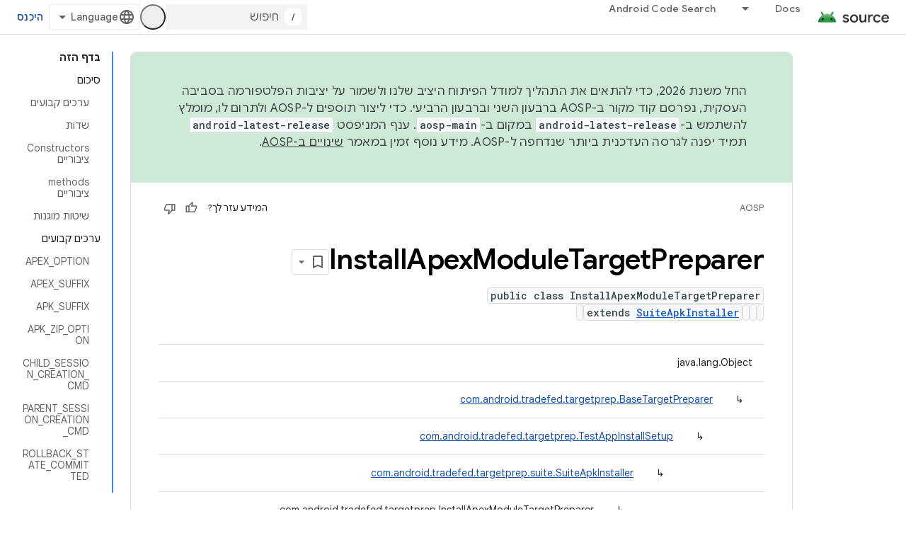

--- FILE ---
content_type: text/html; charset=utf-8
request_url: https://source.android.com/reference/tradefed/com/android/tradefed/targetprep/InstallApexModuleTargetPreparer.html?authuser=2&hl=he
body_size: 24456
content:









<!doctype html>
<html 
      lang="he-x-mtfrom-en"
      dir="rtl">
  <head>
    <meta name="google-signin-client-id" content="721724668570-nbkv1cfusk7kk4eni4pjvepaus73b13t.apps.googleusercontent.com"><meta name="google-signin-scope"
          content="profile email https://www.googleapis.com/auth/developerprofiles https://www.googleapis.com/auth/developerprofiles.award https://www.googleapis.com/auth/devprofiles.full_control.firstparty"><meta property="og:site_name" content="Android Open Source Project">
    <meta property="og:type" content="website"><meta name="theme-color" content="#34a853"><meta charset="utf-8">
    <meta content="IE=Edge" http-equiv="X-UA-Compatible">
    <meta name="viewport" content="width=device-width, initial-scale=1">
    

    <link rel="manifest" href="/_pwa/androidsource/manifest.json"
          crossorigin="use-credentials">
    <link rel="preconnect" href="//www.gstatic.com" crossorigin>
    <link rel="preconnect" href="//fonts.gstatic.com" crossorigin>
    <link rel="preconnect" href="//fonts.googleapis.com" crossorigin>
    <link rel="preconnect" href="//apis.google.com" crossorigin>
    <link rel="preconnect" href="//www.google-analytics.com" crossorigin><link rel="stylesheet" href="//fonts.googleapis.com/css?family=Google+Sans:400,500,600,700|Google+Sans+Text:400,400italic,500,500italic,600,600italic,700,700italic|Roboto+Mono:400,500,700&display=swap">
      <link rel="stylesheet"
            href="//fonts.googleapis.com/css2?family=Material+Icons&family=Material+Symbols+Outlined&display=block"><link rel="stylesheet" href="//fonts.googleapis.com/earlyaccess/notosanshebrew.css"><link rel="stylesheet" href="https://www.gstatic.com/devrel-devsite/prod/v3df8aae39978de8281d519c083a1ff09816fe422ab8f1bf9f8e360a62fb9949d/androidsource/css/app.css">
      
        <link rel="stylesheet" href="https://www.gstatic.com/devrel-devsite/prod/v3df8aae39978de8281d519c083a1ff09816fe422ab8f1bf9f8e360a62fb9949d/androidsource/css/dark-theme.css" disabled>
      <link rel="shortcut icon" href="https://www.gstatic.com/devrel-devsite/prod/v3df8aae39978de8281d519c083a1ff09816fe422ab8f1bf9f8e360a62fb9949d/androidsource/images/favicon.svg">
    <link rel="apple-touch-icon" href="https://www.gstatic.com/devrel-devsite/prod/v3df8aae39978de8281d519c083a1ff09816fe422ab8f1bf9f8e360a62fb9949d/androidsource/images/touchicon-180.png"><link rel="canonical" href="https://source.android.com/reference/tradefed/com/android/tradefed/targetprep/InstallApexModuleTargetPreparer?hl=he"><link rel="search" type="application/opensearchdescription+xml"
            title="Android Open Source Project" href="https://source.android.com/s/opensearch.xml?authuser=2&amp;hl=he">
      <link rel="alternate" hreflang="en"
          href="https://source.android.com/reference/tradefed/com/android/tradefed/targetprep/InstallApexModuleTargetPreparer" /><link rel="alternate" hreflang="x-default" href="https://source.android.com/reference/tradefed/com/android/tradefed/targetprep/InstallApexModuleTargetPreparer" /><link rel="alternate" hreflang="ar"
          href="https://source.android.com/reference/tradefed/com/android/tradefed/targetprep/InstallApexModuleTargetPreparer?hl=ar" /><link rel="alternate" hreflang="bn"
          href="https://source.android.com/reference/tradefed/com/android/tradefed/targetprep/InstallApexModuleTargetPreparer?hl=bn" /><link rel="alternate" hreflang="zh-Hans"
          href="https://source.android.com/reference/tradefed/com/android/tradefed/targetprep/InstallApexModuleTargetPreparer?hl=zh-cn" /><link rel="alternate" hreflang="zh-Hant"
          href="https://source.android.com/reference/tradefed/com/android/tradefed/targetprep/InstallApexModuleTargetPreparer?hl=zh-tw" /><link rel="alternate" hreflang="fa"
          href="https://source.android.com/reference/tradefed/com/android/tradefed/targetprep/InstallApexModuleTargetPreparer?hl=fa" /><link rel="alternate" hreflang="fr"
          href="https://source.android.com/reference/tradefed/com/android/tradefed/targetprep/InstallApexModuleTargetPreparer?hl=fr" /><link rel="alternate" hreflang="de"
          href="https://source.android.com/reference/tradefed/com/android/tradefed/targetprep/InstallApexModuleTargetPreparer?hl=de" /><link rel="alternate" hreflang="he"
          href="https://source.android.com/reference/tradefed/com/android/tradefed/targetprep/InstallApexModuleTargetPreparer?hl=he" /><link rel="alternate" hreflang="hi"
          href="https://source.android.com/reference/tradefed/com/android/tradefed/targetprep/InstallApexModuleTargetPreparer?hl=hi" /><link rel="alternate" hreflang="id"
          href="https://source.android.com/reference/tradefed/com/android/tradefed/targetprep/InstallApexModuleTargetPreparer?hl=id" /><link rel="alternate" hreflang="it"
          href="https://source.android.com/reference/tradefed/com/android/tradefed/targetprep/InstallApexModuleTargetPreparer?hl=it" /><link rel="alternate" hreflang="ja"
          href="https://source.android.com/reference/tradefed/com/android/tradefed/targetprep/InstallApexModuleTargetPreparer?hl=ja" /><link rel="alternate" hreflang="ko"
          href="https://source.android.com/reference/tradefed/com/android/tradefed/targetprep/InstallApexModuleTargetPreparer?hl=ko" /><link rel="alternate" hreflang="pl"
          href="https://source.android.com/reference/tradefed/com/android/tradefed/targetprep/InstallApexModuleTargetPreparer?hl=pl" /><link rel="alternate" hreflang="pt-BR"
          href="https://source.android.com/reference/tradefed/com/android/tradefed/targetprep/InstallApexModuleTargetPreparer?hl=pt-br" /><link rel="alternate" hreflang="ru"
          href="https://source.android.com/reference/tradefed/com/android/tradefed/targetprep/InstallApexModuleTargetPreparer?hl=ru" /><link rel="alternate" hreflang="es"
          href="https://source.android.com/reference/tradefed/com/android/tradefed/targetprep/InstallApexModuleTargetPreparer?hl=es" /><link rel="alternate" hreflang="es-419"
          href="https://source.android.com/reference/tradefed/com/android/tradefed/targetprep/InstallApexModuleTargetPreparer?hl=es-419" /><link rel="alternate" hreflang="th"
          href="https://source.android.com/reference/tradefed/com/android/tradefed/targetprep/InstallApexModuleTargetPreparer?hl=th" /><link rel="alternate" hreflang="tr"
          href="https://source.android.com/reference/tradefed/com/android/tradefed/targetprep/InstallApexModuleTargetPreparer?hl=tr" /><link rel="alternate" hreflang="vi"
          href="https://source.android.com/reference/tradefed/com/android/tradefed/targetprep/InstallApexModuleTargetPreparer?hl=vi" /><title>InstallApexModuleTargetPreparer &nbsp;|&nbsp; Android Open Source Project</title>

<meta property="og:title" content="InstallApexModuleTargetPreparer &nbsp;|&nbsp; Android Open Source Project"><meta property="og:url" content="https://source.android.com/reference/tradefed/com/android/tradefed/targetprep/InstallApexModuleTargetPreparer?hl=he"><meta property="og:locale" content="he"><script type="application/ld+json">
  {
    "@context": "https://schema.org",
    "@type": "Article",
    
    "headline": "InstallApexModuleTargetPreparer"
  }
</script><link rel="alternate machine-translated-from" hreflang="en"
        href="https://source.android.com/reference/tradefed/com/android/tradefed/targetprep/InstallApexModuleTargetPreparer?hl=en&amp;authuser=2">
  
  
    
    
    





    
      <link rel="stylesheet" href="/extras.css"></head>
  <body class="color-scheme--light"
        template="page"
        theme="androidsource-theme"
        type="article"
        
        appearance
        
        layout="docs"
        
        
        
        
        
        display-toc
        pending>
  
    <devsite-progress type="indeterminate" id="app-progress"></devsite-progress>
  
  
    <a href="#main-content" class="skip-link button">
      
      דילוג לתוכן הראשי
    </a>
    <section class="devsite-wrapper">
      <devsite-cookie-notification-bar></devsite-cookie-notification-bar><devsite-header role="banner" keep-tabs-visible>
  
    





















<div class="devsite-header--inner" data-nosnippet>
  <div class="devsite-top-logo-row-wrapper-wrapper">
    <div class="devsite-top-logo-row-wrapper">
      <div class="devsite-top-logo-row">
        <button type="button" id="devsite-hamburger-menu"
          class="devsite-header-icon-button button-flat material-icons gc-analytics-event"
          data-category="Site-Wide Custom Events"
          data-label="Navigation menu button"
          visually-hidden
          aria-label="פתיחת התפריט">
        </button>
        
<div class="devsite-product-name-wrapper">

  <a href="/" class="devsite-site-logo-link gc-analytics-event"
   data-category="Site-Wide Custom Events" data-label="Site logo" track-type="globalNav"
   track-name="androidOpenSourceProject" track-metadata-position="nav"
   track-metadata-eventDetail="nav">
  
  <picture>
    
    <source srcset="https://www.gstatic.com/devrel-devsite/prod/v3df8aae39978de8281d519c083a1ff09816fe422ab8f1bf9f8e360a62fb9949d/androidsource/images/lockup-dark-theme.png"
            media="(prefers-color-scheme: dark)"
            class="devsite-dark-theme">
    
    <img src="https://www.gstatic.com/devrel-devsite/prod/v3df8aae39978de8281d519c083a1ff09816fe422ab8f1bf9f8e360a62fb9949d/androidsource/images/lockup.png" class="devsite-site-logo" alt="Android Open Source Project">
  </picture>
  
</a>



  
  
  <span class="devsite-product-name">
    <ul class="devsite-breadcrumb-list"
  >
  
  <li class="devsite-breadcrumb-item
             ">
    
    
    
      
      
    
  </li>
  
</ul>
  </span>

</div>
        <div class="devsite-top-logo-row-middle">
          <div class="devsite-header-upper-tabs">
            
              
              
  <devsite-tabs class="upper-tabs">

    <nav class="devsite-tabs-wrapper" aria-label="הכרטיסיות העליונות">
      
        
          <tab class="devsite-dropdown
    
    
    
    ">
  
    <a href="https://source.android.com/docs?authuser=2&amp;hl=he"
    class="devsite-tabs-content gc-analytics-event "
      track-metadata-eventdetail="https://source.android.com/docs?authuser=2&amp;hl=he"
    
       track-type="nav"
       track-metadata-position="nav - docs"
       track-metadata-module="primary nav"
       
       
         
           data-category="Site-Wide Custom Events"
         
           data-label="Tab: Docs"
         
           track-name="docs"
         
       >
    Docs
  
    </a>
    
      <button
         aria-haspopup="menu"
         aria-expanded="false"
         aria-label="התפריט הנפתח של Docs"
         track-type="nav"
         track-metadata-eventdetail="https://source.android.com/docs?authuser=2&amp;hl=he"
         track-metadata-position="nav - docs"
         track-metadata-module="primary nav"
         
          
            data-category="Site-Wide Custom Events"
          
            data-label="Tab: Docs"
          
            track-name="docs"
          
        
         class="devsite-tabs-dropdown-toggle devsite-icon devsite-icon-arrow-drop-down"></button>
    
  
  <div class="devsite-tabs-dropdown" role="menu" aria-label="submenu" hidden>
    
    <div class="devsite-tabs-dropdown-content">
      
        <div class="devsite-tabs-dropdown-column
                    android-source-tabs-dropdown-column-small">
          
            <ul class="devsite-tabs-dropdown-section
                       ">
              
                <li class="devsite-nav-title" role="heading" tooltip>מה חדש?</li>
              
              
              
                <li class="devsite-nav-item">
                  <a href="https://source.android.com/docs/whatsnew/release-notes?authuser=2&amp;hl=he"
                    
                     track-type="nav"
                     track-metadata-eventdetail="https://source.android.com/docs/whatsnew/release-notes?authuser=2&amp;hl=he"
                     track-metadata-position="nav - docs"
                     track-metadata-module="tertiary nav"
                     
                       track-metadata-module_headline="מה חדש?"
                     
                     tooltip
                  >
                    
                    <div class="devsite-nav-item-title">
                      נתוני גרסה
                    </div>
                    
                  </a>
                </li>
              
                <li class="devsite-nav-item">
                  <a href="https://source.android.com/docs/whatsnew/latest-security-bulletins?authuser=2&amp;hl=he"
                    
                     track-type="nav"
                     track-metadata-eventdetail="https://source.android.com/docs/whatsnew/latest-security-bulletins?authuser=2&amp;hl=he"
                     track-metadata-position="nav - docs"
                     track-metadata-module="tertiary nav"
                     
                       track-metadata-module_headline="מה חדש?"
                     
                     tooltip
                  >
                    
                    <div class="devsite-nav-item-title">
                      עדכוני האבטחה האחרונים
                    </div>
                    
                  </a>
                </li>
              
                <li class="devsite-nav-item">
                  <a href="https://source.android.com/docs/whatsnew/latest-cdd?authuser=2&amp;hl=he"
                    
                     track-type="nav"
                     track-metadata-eventdetail="https://source.android.com/docs/whatsnew/latest-cdd?authuser=2&amp;hl=he"
                     track-metadata-position="nav - docs"
                     track-metadata-module="tertiary nav"
                     
                       track-metadata-module_headline="מה חדש?"
                     
                     tooltip
                  >
                    
                    <div class="devsite-nav-item-title">
                      מסמך הגדרת התאימות (CDD) העדכני ביותר
                    </div>
                    
                  </a>
                </li>
              
                <li class="devsite-nav-item">
                  <a href="https://source.android.com/docs/whatsnew/site-updates?authuser=2&amp;hl=he"
                    
                     track-type="nav"
                     track-metadata-eventdetail="https://source.android.com/docs/whatsnew/site-updates?authuser=2&amp;hl=he"
                     track-metadata-position="nav - docs"
                     track-metadata-module="tertiary nav"
                     
                       track-metadata-module_headline="מה חדש?"
                     
                     tooltip
                  >
                    
                    <div class="devsite-nav-item-title">
                      עדכוני אתר
                    </div>
                    
                  </a>
                </li>
              
            </ul>
          
            <ul class="devsite-tabs-dropdown-section
                       ">
              
                <li class="devsite-nav-title" role="heading" tooltip>תחילת העבודה</li>
              
              
              
                <li class="devsite-nav-item">
                  <a href="https://source.android.com/docs/setup/about?authuser=2&amp;hl=he"
                    
                     track-type="nav"
                     track-metadata-eventdetail="https://source.android.com/docs/setup/about?authuser=2&amp;hl=he"
                     track-metadata-position="nav - docs"
                     track-metadata-module="tertiary nav"
                     
                       track-metadata-module_headline="מה חדש?"
                     
                     tooltip
                  >
                    
                    <div class="devsite-nav-item-title">
                      מידע כללי
                    </div>
                    
                  </a>
                </li>
              
                <li class="devsite-nav-item">
                  <a href="https://source.android.com/docs/setup/start?authuser=2&amp;hl=he"
                    
                     track-type="nav"
                     track-metadata-eventdetail="https://source.android.com/docs/setup/start?authuser=2&amp;hl=he"
                     track-metadata-position="nav - docs"
                     track-metadata-module="tertiary nav"
                     
                       track-metadata-module_headline="מה חדש?"
                     
                     tooltip
                  >
                    
                    <div class="devsite-nav-item-title">
                      התחל
                    </div>
                    
                  </a>
                </li>
              
                <li class="devsite-nav-item">
                  <a href="https://source.android.com/docs/setup/download?authuser=2&amp;hl=he"
                    
                     track-type="nav"
                     track-metadata-eventdetail="https://source.android.com/docs/setup/download?authuser=2&amp;hl=he"
                     track-metadata-position="nav - docs"
                     track-metadata-module="tertiary nav"
                     
                       track-metadata-module_headline="מה חדש?"
                     
                     tooltip
                  >
                    
                    <div class="devsite-nav-item-title">
                      הורד
                    </div>
                    
                  </a>
                </li>
              
                <li class="devsite-nav-item">
                  <a href="https://source.android.com/docs/setup/build?authuser=2&amp;hl=he"
                    
                     track-type="nav"
                     track-metadata-eventdetail="https://source.android.com/docs/setup/build?authuser=2&amp;hl=he"
                     track-metadata-position="nav - docs"
                     track-metadata-module="tertiary nav"
                     
                       track-metadata-module_headline="מה חדש?"
                     
                     tooltip
                  >
                    
                    <div class="devsite-nav-item-title">
                      פיתוח פתרונות
                    </div>
                    
                  </a>
                </li>
              
                <li class="devsite-nav-item">
                  <a href="https://source.android.com/docs/setup/test?authuser=2&amp;hl=he"
                    
                     track-type="nav"
                     track-metadata-eventdetail="https://source.android.com/docs/setup/test?authuser=2&amp;hl=he"
                     track-metadata-position="nav - docs"
                     track-metadata-module="tertiary nav"
                     
                       track-metadata-module_headline="מה חדש?"
                     
                     tooltip
                  >
                    
                    <div class="devsite-nav-item-title">
                      בדיקה
                    </div>
                    
                  </a>
                </li>
              
                <li class="devsite-nav-item">
                  <a href="https://source.android.com/docs/setup/create/coding-tasks?authuser=2&amp;hl=he"
                    
                     track-type="nav"
                     track-metadata-eventdetail="https://source.android.com/docs/setup/create/coding-tasks?authuser=2&amp;hl=he"
                     track-metadata-position="nav - docs"
                     track-metadata-module="tertiary nav"
                     
                       track-metadata-module_headline="מה חדש?"
                     
                     tooltip
                  >
                    
                    <div class="devsite-nav-item-title">
                      צור
                    </div>
                    
                  </a>
                </li>
              
                <li class="devsite-nav-item">
                  <a href="https://source.android.com/docs/setup/contribute?authuser=2&amp;hl=he"
                    
                     track-type="nav"
                     track-metadata-eventdetail="https://source.android.com/docs/setup/contribute?authuser=2&amp;hl=he"
                     track-metadata-position="nav - docs"
                     track-metadata-module="tertiary nav"
                     
                       track-metadata-module_headline="מה חדש?"
                     
                     tooltip
                  >
                    
                    <div class="devsite-nav-item-title">
                      תרום
                    </div>
                    
                  </a>
                </li>
              
                <li class="devsite-nav-item">
                  <a href="https://source.android.com/docs/setup/community/cofc?authuser=2&amp;hl=he"
                    
                     track-type="nav"
                     track-metadata-eventdetail="https://source.android.com/docs/setup/community/cofc?authuser=2&amp;hl=he"
                     track-metadata-position="nav - docs"
                     track-metadata-module="tertiary nav"
                     
                       track-metadata-module_headline="מה חדש?"
                     
                     tooltip
                  >
                    
                    <div class="devsite-nav-item-title">
                      קהילה
                    </div>
                    
                  </a>
                </li>
              
                <li class="devsite-nav-item">
                  <a href="https://source.android.com/docs/setup/reference?authuser=2&amp;hl=he"
                    
                     track-type="nav"
                     track-metadata-eventdetail="https://source.android.com/docs/setup/reference?authuser=2&amp;hl=he"
                     track-metadata-position="nav - docs"
                     track-metadata-module="tertiary nav"
                     
                       track-metadata-module_headline="מה חדש?"
                     
                     tooltip
                  >
                    
                    <div class="devsite-nav-item-title">
                      כלים, גרסאות build ומקורות מידע קשורים
                    </div>
                    
                  </a>
                </li>
              
            </ul>
          
            <ul class="devsite-tabs-dropdown-section
                       ">
              
                <li class="devsite-nav-title" role="heading" tooltip>אבטחה</li>
              
              
              
                <li class="devsite-nav-item">
                  <a href="https://source.android.com/docs/security/overview?authuser=2&amp;hl=he"
                    
                     track-type="nav"
                     track-metadata-eventdetail="https://source.android.com/docs/security/overview?authuser=2&amp;hl=he"
                     track-metadata-position="nav - docs"
                     track-metadata-module="tertiary nav"
                     
                       track-metadata-module_headline="מה חדש?"
                     
                     tooltip
                  >
                    
                    <div class="devsite-nav-item-title">
                      סקירה כללית
                    </div>
                    
                  </a>
                </li>
              
                <li class="devsite-nav-item">
                  <a href="https://source.android.com/docs/security/bulletin?authuser=2&amp;hl=he"
                    
                     track-type="nav"
                     track-metadata-eventdetail="https://source.android.com/docs/security/bulletin?authuser=2&amp;hl=he"
                     track-metadata-position="nav - docs"
                     track-metadata-module="tertiary nav"
                     
                       track-metadata-module_headline="מה חדש?"
                     
                     tooltip
                  >
                    
                    <div class="devsite-nav-item-title">
                      מבזקים
                    </div>
                    
                  </a>
                </li>
              
                <li class="devsite-nav-item">
                  <a href="https://source.android.com/docs/security/features?authuser=2&amp;hl=he"
                    
                     track-type="nav"
                     track-metadata-eventdetail="https://source.android.com/docs/security/features?authuser=2&amp;hl=he"
                     track-metadata-position="nav - docs"
                     track-metadata-module="tertiary nav"
                     
                       track-metadata-module_headline="מה חדש?"
                     
                     tooltip
                  >
                    
                    <div class="devsite-nav-item-title">
                      מאפיינים
                    </div>
                    
                  </a>
                </li>
              
                <li class="devsite-nav-item">
                  <a href="https://source.android.com/docs/security/test/fuzz-sanitize?authuser=2&amp;hl=he"
                    
                     track-type="nav"
                     track-metadata-eventdetail="https://source.android.com/docs/security/test/fuzz-sanitize?authuser=2&amp;hl=he"
                     track-metadata-position="nav - docs"
                     track-metadata-module="tertiary nav"
                     
                       track-metadata-module_headline="מה חדש?"
                     
                     tooltip
                  >
                    
                    <div class="devsite-nav-item-title">
                      בדיקה
                    </div>
                    
                  </a>
                </li>
              
                <li class="devsite-nav-item">
                  <a href="https://source.android.com/docs/security/best-practices?authuser=2&amp;hl=he"
                    
                     track-type="nav"
                     track-metadata-eventdetail="https://source.android.com/docs/security/best-practices?authuser=2&amp;hl=he"
                     track-metadata-position="nav - docs"
                     track-metadata-module="tertiary nav"
                     
                       track-metadata-module_headline="מה חדש?"
                     
                     tooltip
                  >
                    
                    <div class="devsite-nav-item-title">
                      שיטות מומלצות
                    </div>
                    
                  </a>
                </li>
              
            </ul>
          
        </div>
      
        <div class="devsite-tabs-dropdown-column
                    android-source-tabs-dropdown-column-small">
          
            <ul class="devsite-tabs-dropdown-section
                       ">
              
                <li class="devsite-nav-title" role="heading" tooltip>נושאים מרכזיים</li>
              
              
              
                <li class="devsite-nav-item">
                  <a href="https://source.android.com/docs/core/architecture?authuser=2&amp;hl=he"
                    
                     track-type="nav"
                     track-metadata-eventdetail="https://source.android.com/docs/core/architecture?authuser=2&amp;hl=he"
                     track-metadata-position="nav - docs"
                     track-metadata-module="tertiary nav"
                     
                       track-metadata-module_headline="נושאים מרכזיים"
                     
                     tooltip
                  >
                    
                    <div class="devsite-nav-item-title">
                      ארכיטקטורה
                    </div>
                    
                  </a>
                </li>
              
                <li class="devsite-nav-item">
                  <a href="https://source.android.com/docs/core/audio?authuser=2&amp;hl=he"
                    
                     track-type="nav"
                     track-metadata-eventdetail="https://source.android.com/docs/core/audio?authuser=2&amp;hl=he"
                     track-metadata-position="nav - docs"
                     track-metadata-module="tertiary nav"
                     
                       track-metadata-module_headline="נושאים מרכזיים"
                     
                     tooltip
                  >
                    
                    <div class="devsite-nav-item-title">
                      אודיו
                    </div>
                    
                  </a>
                </li>
              
                <li class="devsite-nav-item">
                  <a href="https://source.android.com/docs/core/camera?authuser=2&amp;hl=he"
                    
                     track-type="nav"
                     track-metadata-eventdetail="https://source.android.com/docs/core/camera?authuser=2&amp;hl=he"
                     track-metadata-position="nav - docs"
                     track-metadata-module="tertiary nav"
                     
                       track-metadata-module_headline="נושאים מרכזיים"
                     
                     tooltip
                  >
                    
                    <div class="devsite-nav-item-title">
                      מצלמה
                    </div>
                    
                  </a>
                </li>
              
                <li class="devsite-nav-item">
                  <a href="https://source.android.com/docs/core/connect?authuser=2&amp;hl=he"
                    
                     track-type="nav"
                     track-metadata-eventdetail="https://source.android.com/docs/core/connect?authuser=2&amp;hl=he"
                     track-metadata-position="nav - docs"
                     track-metadata-module="tertiary nav"
                     
                       track-metadata-module_headline="נושאים מרכזיים"
                     
                     tooltip
                  >
                    
                    <div class="devsite-nav-item-title">
                      קישוריות
                    </div>
                    
                  </a>
                </li>
              
                <li class="devsite-nav-item">
                  <a href="https://source.android.com/docs/core/data?authuser=2&amp;hl=he"
                    
                     track-type="nav"
                     track-metadata-eventdetail="https://source.android.com/docs/core/data?authuser=2&amp;hl=he"
                     track-metadata-position="nav - docs"
                     track-metadata-module="tertiary nav"
                     
                       track-metadata-module_headline="נושאים מרכזיים"
                     
                     tooltip
                  >
                    
                    <div class="devsite-nav-item-title">
                      נתונים
                    </div>
                    
                  </a>
                </li>
              
                <li class="devsite-nav-item">
                  <a href="https://source.android.com/docs/core/display?authuser=2&amp;hl=he"
                    
                     track-type="nav"
                     track-metadata-eventdetail="https://source.android.com/docs/core/display?authuser=2&amp;hl=he"
                     track-metadata-position="nav - docs"
                     track-metadata-module="tertiary nav"
                     
                       track-metadata-module_headline="נושאים מרכזיים"
                     
                     tooltip
                  >
                    
                    <div class="devsite-nav-item-title">
                      תצוגה
                    </div>
                    
                  </a>
                </li>
              
                <li class="devsite-nav-item">
                  <a href="https://source.android.com/docs/core/fonts/custom-font-fallback?authuser=2&amp;hl=he"
                    
                     track-type="nav"
                     track-metadata-eventdetail="https://source.android.com/docs/core/fonts/custom-font-fallback?authuser=2&amp;hl=he"
                     track-metadata-position="nav - docs"
                     track-metadata-module="tertiary nav"
                     
                       track-metadata-module_headline="נושאים מרכזיים"
                     
                     tooltip
                  >
                    
                    <div class="devsite-nav-item-title">
                      גופנים
                    </div>
                    
                  </a>
                </li>
              
                <li class="devsite-nav-item">
                  <a href="https://source.android.com/docs/core/graphics?authuser=2&amp;hl=he"
                    
                     track-type="nav"
                     track-metadata-eventdetail="https://source.android.com/docs/core/graphics?authuser=2&amp;hl=he"
                     track-metadata-position="nav - docs"
                     track-metadata-module="tertiary nav"
                     
                       track-metadata-module_headline="נושאים מרכזיים"
                     
                     tooltip
                  >
                    
                    <div class="devsite-nav-item-title">
                      גרפיקה
                    </div>
                    
                  </a>
                </li>
              
                <li class="devsite-nav-item">
                  <a href="https://source.android.com/docs/core/interaction?authuser=2&amp;hl=he"
                    
                     track-type="nav"
                     track-metadata-eventdetail="https://source.android.com/docs/core/interaction?authuser=2&amp;hl=he"
                     track-metadata-position="nav - docs"
                     track-metadata-module="tertiary nav"
                     
                       track-metadata-module_headline="נושאים מרכזיים"
                     
                     tooltip
                  >
                    
                    <div class="devsite-nav-item-title">
                      אינטראקציה
                    </div>
                    
                  </a>
                </li>
              
                <li class="devsite-nav-item">
                  <a href="https://source.android.com/docs/core/media?authuser=2&amp;hl=he"
                    
                     track-type="nav"
                     track-metadata-eventdetail="https://source.android.com/docs/core/media?authuser=2&amp;hl=he"
                     track-metadata-position="nav - docs"
                     track-metadata-module="tertiary nav"
                     
                       track-metadata-module_headline="נושאים מרכזיים"
                     
                     tooltip
                  >
                    
                    <div class="devsite-nav-item-title">
                      מדיה
                    </div>
                    
                  </a>
                </li>
              
                <li class="devsite-nav-item">
                  <a href="https://source.android.com/docs/core/perf?authuser=2&amp;hl=he"
                    
                     track-type="nav"
                     track-metadata-eventdetail="https://source.android.com/docs/core/perf?authuser=2&amp;hl=he"
                     track-metadata-position="nav - docs"
                     track-metadata-module="tertiary nav"
                     
                       track-metadata-module_headline="נושאים מרכזיים"
                     
                     tooltip
                  >
                    
                    <div class="devsite-nav-item-title">
                      ביצועים
                    </div>
                    
                  </a>
                </li>
              
                <li class="devsite-nav-item">
                  <a href="https://source.android.com/docs/core/permissions?authuser=2&amp;hl=he"
                    
                     track-type="nav"
                     track-metadata-eventdetail="https://source.android.com/docs/core/permissions?authuser=2&amp;hl=he"
                     track-metadata-position="nav - docs"
                     track-metadata-module="tertiary nav"
                     
                       track-metadata-module_headline="נושאים מרכזיים"
                     
                     tooltip
                  >
                    
                    <div class="devsite-nav-item-title">
                      הרשאות
                    </div>
                    
                  </a>
                </li>
              
                <li class="devsite-nav-item">
                  <a href="https://source.android.com/docs/core/power?authuser=2&amp;hl=he"
                    
                     track-type="nav"
                     track-metadata-eventdetail="https://source.android.com/docs/core/power?authuser=2&amp;hl=he"
                     track-metadata-position="nav - docs"
                     track-metadata-module="tertiary nav"
                     
                       track-metadata-module_headline="נושאים מרכזיים"
                     
                     tooltip
                  >
                    
                    <div class="devsite-nav-item-title">
                      טעינה
                    </div>
                    
                  </a>
                </li>
              
                <li class="devsite-nav-item">
                  <a href="https://source.android.com/docs/core/runtime?authuser=2&amp;hl=he"
                    
                     track-type="nav"
                     track-metadata-eventdetail="https://source.android.com/docs/core/runtime?authuser=2&amp;hl=he"
                     track-metadata-position="nav - docs"
                     track-metadata-module="tertiary nav"
                     
                       track-metadata-module_headline="נושאים מרכזיים"
                     
                     tooltip
                  >
                    
                    <div class="devsite-nav-item-title">
                      זמן ריצה
                    </div>
                    
                  </a>
                </li>
              
                <li class="devsite-nav-item">
                  <a href="https://source.android.com/docs/core/settings?authuser=2&amp;hl=he"
                    
                     track-type="nav"
                     track-metadata-eventdetail="https://source.android.com/docs/core/settings?authuser=2&amp;hl=he"
                     track-metadata-position="nav - docs"
                     track-metadata-module="tertiary nav"
                     
                       track-metadata-module_headline="נושאים מרכזיים"
                     
                     tooltip
                  >
                    
                    <div class="devsite-nav-item-title">
                      הגדרות
                    </div>
                    
                  </a>
                </li>
              
                <li class="devsite-nav-item">
                  <a href="https://source.android.com/docs/core/storage?authuser=2&amp;hl=he"
                    
                     track-type="nav"
                     track-metadata-eventdetail="https://source.android.com/docs/core/storage?authuser=2&amp;hl=he"
                     track-metadata-position="nav - docs"
                     track-metadata-module="tertiary nav"
                     
                       track-metadata-module_headline="נושאים מרכזיים"
                     
                     tooltip
                  >
                    
                    <div class="devsite-nav-item-title">
                      Storage
                    </div>
                    
                  </a>
                </li>
              
                <li class="devsite-nav-item">
                  <a href="https://source.android.com/docs/core/tests?authuser=2&amp;hl=he"
                    
                     track-type="nav"
                     track-metadata-eventdetail="https://source.android.com/docs/core/tests?authuser=2&amp;hl=he"
                     track-metadata-position="nav - docs"
                     track-metadata-module="tertiary nav"
                     
                       track-metadata-module_headline="נושאים מרכזיים"
                     
                     tooltip
                  >
                    
                    <div class="devsite-nav-item-title">
                      בדיקות
                    </div>
                    
                  </a>
                </li>
              
                <li class="devsite-nav-item">
                  <a href="https://source.android.com/docs/core/ota?authuser=2&amp;hl=he"
                    
                     track-type="nav"
                     track-metadata-eventdetail="https://source.android.com/docs/core/ota?authuser=2&amp;hl=he"
                     track-metadata-position="nav - docs"
                     track-metadata-module="tertiary nav"
                     
                       track-metadata-module_headline="נושאים מרכזיים"
                     
                     tooltip
                  >
                    
                    <div class="devsite-nav-item-title">
                      עדכונים
                    </div>
                    
                  </a>
                </li>
              
                <li class="devsite-nav-item">
                  <a href="https://source.android.com/docs/core/virtualization?authuser=2&amp;hl=he"
                    
                     track-type="nav"
                     track-metadata-eventdetail="https://source.android.com/docs/core/virtualization?authuser=2&amp;hl=he"
                     track-metadata-position="nav - docs"
                     track-metadata-module="tertiary nav"
                     
                       track-metadata-module_headline="נושאים מרכזיים"
                     
                     tooltip
                  >
                    
                    <div class="devsite-nav-item-title">
                      וירטואליזציה
                    </div>
                    
                  </a>
                </li>
              
            </ul>
          
        </div>
      
        <div class="devsite-tabs-dropdown-column
                    android-source-tabs-dropdown-column-small">
          
            <ul class="devsite-tabs-dropdown-section
                       ">
              
                <li class="devsite-nav-title" role="heading" tooltip>תאימות</li>
              
              
              
                <li class="devsite-nav-item">
                  <a href="https://source.android.com/docs/compatibility/cdd?authuser=2&amp;hl=he"
                    
                     track-type="nav"
                     track-metadata-eventdetail="https://source.android.com/docs/compatibility/cdd?authuser=2&amp;hl=he"
                     track-metadata-position="nav - docs"
                     track-metadata-module="tertiary nav"
                     
                       track-metadata-module_headline="תאימות"
                     
                     tooltip
                  >
                    
                    <div class="devsite-nav-item-title">
                      מסמך הגדרת תאימות (CDD)
                    </div>
                    
                  </a>
                </li>
              
                <li class="devsite-nav-item">
                  <a href="https://source.android.com/docs/compatibility/cts?authuser=2&amp;hl=he"
                    
                     track-type="nav"
                     track-metadata-eventdetail="https://source.android.com/docs/compatibility/cts?authuser=2&amp;hl=he"
                     track-metadata-position="nav - docs"
                     track-metadata-module="tertiary nav"
                     
                       track-metadata-module_headline="תאימות"
                     
                     tooltip
                  >
                    
                    <div class="devsite-nav-item-title">
                      חבילה לבדיקות תאימות (CTS)
                    </div>
                    
                  </a>
                </li>
              
            </ul>
          
            <ul class="devsite-tabs-dropdown-section
                       ">
              
                <li class="devsite-nav-title" role="heading" tooltip>מכשירי Android</li>
              
              
              
                <li class="devsite-nav-item">
                  <a href="https://source.android.com/docs/devices/cuttlefish?authuser=2&amp;hl=he"
                    
                     track-type="nav"
                     track-metadata-eventdetail="https://source.android.com/docs/devices/cuttlefish?authuser=2&amp;hl=he"
                     track-metadata-position="nav - docs"
                     track-metadata-module="tertiary nav"
                     
                       track-metadata-module_headline="תאימות"
                     
                     tooltip
                  >
                    
                    <div class="devsite-nav-item-title">
                      דיונון
                    </div>
                    
                  </a>
                </li>
              
                <li class="devsite-nav-item">
                  <a href="https://source.android.com/docs/devices/admin?authuser=2&amp;hl=he"
                    
                     track-type="nav"
                     track-metadata-eventdetail="https://source.android.com/docs/devices/admin?authuser=2&amp;hl=he"
                     track-metadata-position="nav - docs"
                     track-metadata-module="tertiary nav"
                     
                       track-metadata-module_headline="תאימות"
                     
                     tooltip
                  >
                    
                    <div class="devsite-nav-item-title">
                      ארגון
                    </div>
                    
                  </a>
                </li>
              
                <li class="devsite-nav-item">
                  <a href="https://source.android.com/docs/devices/tv?authuser=2&amp;hl=he"
                    
                     track-type="nav"
                     track-metadata-eventdetail="https://source.android.com/docs/devices/tv?authuser=2&amp;hl=he"
                     track-metadata-position="nav - docs"
                     track-metadata-module="tertiary nav"
                     
                       track-metadata-module_headline="תאימות"
                     
                     tooltip
                  >
                    
                    <div class="devsite-nav-item-title">
                      טלוויזיה
                    </div>
                    
                  </a>
                </li>
              
            </ul>
          
            <ul class="devsite-tabs-dropdown-section
                       ">
              
                <li class="devsite-nav-title" role="heading" tooltip>Automotive</li>
              
              
              
                <li class="devsite-nav-item">
                  <a href="https://source.android.com/docs/automotive/start/what_automotive?authuser=2&amp;hl=he"
                    
                     track-type="nav"
                     track-metadata-eventdetail="https://source.android.com/docs/automotive/start/what_automotive?authuser=2&amp;hl=he"
                     track-metadata-position="nav - docs"
                     track-metadata-module="tertiary nav"
                     
                       track-metadata-module_headline="תאימות"
                     
                     tooltip
                  >
                    
                    <div class="devsite-nav-item-title">
                      התחל בעבודה
                    </div>
                    
                  </a>
                </li>
              
                <li class="devsite-nav-item">
                  <a href="https://source.android.com/docs/automotive/guidelines?authuser=2&amp;hl=he"
                    
                     track-type="nav"
                     track-metadata-eventdetail="https://source.android.com/docs/automotive/guidelines?authuser=2&amp;hl=he"
                     track-metadata-position="nav - docs"
                     track-metadata-module="tertiary nav"
                     
                       track-metadata-module_headline="תאימות"
                     
                     tooltip
                  >
                    
                    <div class="devsite-nav-item-title">
                      הנחיות לפיתוח
                    </div>
                    
                  </a>
                </li>
              
                <li class="devsite-nav-item">
                  <a href="https://source.android.com/docs/automotive/dev-tools?authuser=2&amp;hl=he"
                    
                     track-type="nav"
                     track-metadata-eventdetail="https://source.android.com/docs/automotive/dev-tools?authuser=2&amp;hl=he"
                     track-metadata-position="nav - docs"
                     track-metadata-module="tertiary nav"
                     
                       track-metadata-module_headline="תאימות"
                     
                     tooltip
                  >
                    
                    <div class="devsite-nav-item-title">
                      כלי פיתוח
                    </div>
                    
                  </a>
                </li>
              
                <li class="devsite-nav-item">
                  <a href="https://source.android.com/docs/automotive/tools?authuser=2&amp;hl=he"
                    
                     track-type="nav"
                     track-metadata-eventdetail="https://source.android.com/docs/automotive/tools?authuser=2&amp;hl=he"
                     track-metadata-position="nav - docs"
                     track-metadata-module="tertiary nav"
                     
                       track-metadata-module_headline="תאימות"
                     
                     tooltip
                  >
                    
                    <div class="devsite-nav-item-title">
                      תשתית וכלי בדיקה
                    </div>
                    
                  </a>
                </li>
              
                <li class="devsite-nav-item">
                  <a href="https://source.android.com/docs/automotive/start/releases?authuser=2&amp;hl=he"
                    
                     track-type="nav"
                     track-metadata-eventdetail="https://source.android.com/docs/automotive/start/releases?authuser=2&amp;hl=he"
                     track-metadata-position="nav - docs"
                     track-metadata-module="tertiary nav"
                     
                       track-metadata-module_headline="תאימות"
                     
                     tooltip
                  >
                    
                    <div class="devsite-nav-item-title">
                      פרטי הגרסה
                    </div>
                    
                  </a>
                </li>
              
            </ul>
          
            <ul class="devsite-tabs-dropdown-section
                       ">
              
                <li class="devsite-nav-title" role="heading" tooltip>חומרי עזר</li>
              
              
              
                <li class="devsite-nav-item">
                  <a href="https://source.android.com/reference/hidl?authuser=2&amp;hl=he"
                    
                     track-type="nav"
                     track-metadata-eventdetail="https://source.android.com/reference/hidl?authuser=2&amp;hl=he"
                     track-metadata-position="nav - docs"
                     track-metadata-module="tertiary nav"
                     
                       track-metadata-module_headline="תאימות"
                     
                     tooltip
                  >
                    
                    <div class="devsite-nav-item-title">
                      HIDL
                    </div>
                    
                  </a>
                </li>
              
                <li class="devsite-nav-item">
                  <a href="https://source.android.com/reference/hal?authuser=2&amp;hl=he"
                    
                     track-type="nav"
                     track-metadata-eventdetail="https://source.android.com/reference/hal?authuser=2&amp;hl=he"
                     track-metadata-position="nav - docs"
                     track-metadata-module="tertiary nav"
                     
                       track-metadata-module_headline="תאימות"
                     
                     tooltip
                  >
                    
                    <div class="devsite-nav-item-title">
                      HAL
                    </div>
                    
                  </a>
                </li>
              
                <li class="devsite-nav-item">
                  <a href="https://source.android.com/reference/tradefed/classes?authuser=2&amp;hl=he"
                    
                     track-type="nav"
                     track-metadata-eventdetail="https://source.android.com/reference/tradefed/classes?authuser=2&amp;hl=he"
                     track-metadata-position="nav - docs"
                     track-metadata-module="tertiary nav"
                     
                       track-metadata-module_headline="תאימות"
                     
                     tooltip
                  >
                    
                    <div class="devsite-nav-item-title">
                      פדרציית סחר
                    </div>
                    
                  </a>
                </li>
              
                <li class="devsite-nav-item">
                  <a href="https://source.android.com/reference/sts/classes?authuser=2&amp;hl=he"
                    
                     track-type="nav"
                     track-metadata-eventdetail="https://source.android.com/reference/sts/classes?authuser=2&amp;hl=he"
                     track-metadata-position="nav - docs"
                     track-metadata-module="tertiary nav"
                     
                       track-metadata-module_headline="תאימות"
                     
                     tooltip
                  >
                    
                    <div class="devsite-nav-item-title">
                      חבילה לבדיקות אבטחה (STS)
                    </div>
                    
                  </a>
                </li>
              
            </ul>
          
        </div>
      
    </div>
  </div>
</tab>
        
      
        
          <tab  >
            
    <a href="https://cs.android.com/android/platform/superproject?authuser=2&amp;hl=he"
    class="devsite-tabs-content gc-analytics-event "
      track-metadata-eventdetail="https://cs.android.com/android/platform/superproject?authuser=2&amp;hl=he"
    
       track-type="nav"
       track-metadata-position="nav - android code search"
       track-metadata-module="primary nav"
       
       
         
           data-category="Site-Wide Custom Events"
         
           data-label="Tab: Android Code Search"
         
           track-name="android code search"
         
       >
    Android Code Search
  
    </a>
    
  
          </tab>
        
      
    </nav>

  </devsite-tabs>

            
           </div>
          
<devsite-search
    enable-signin
    enable-search
    enable-suggestions
      enable-query-completion
    
    enable-search-summaries
    project-name="Android Open Source Project"
    tenant-name="Android Open Source Project"
    
    
    
    
    
    >
  <form class="devsite-search-form" action="https://source.android.com/s/results?authuser=2&amp;hl=he" method="GET">
    <div class="devsite-search-container">
      <button type="button"
              search-open
              class="devsite-search-button devsite-header-icon-button button-flat material-icons"
              
              aria-label="פתיחת החיפוש"></button>
      <div class="devsite-searchbox">
        <input
          aria-activedescendant=""
          aria-autocomplete="list"
          
          aria-label="חיפוש"
          aria-expanded="false"
          aria-haspopup="listbox"
          autocomplete="off"
          class="devsite-search-field devsite-search-query"
          name="q"
          
          placeholder="חיפוש"
          role="combobox"
          type="text"
          value=""
          >
          <div class="devsite-search-image material-icons" aria-hidden="true">
            
              <svg class="devsite-search-ai-image" width="24" height="24" viewBox="0 0 24 24" fill="none" xmlns="http://www.w3.org/2000/svg">
                  <g clip-path="url(#clip0_6641_386)">
                    <path d="M19.6 21L13.3 14.7C12.8 15.1 12.225 15.4167 11.575 15.65C10.925 15.8833 10.2333 16 9.5 16C7.68333 16 6.14167 15.375 4.875 14.125C3.625 12.8583 3 11.3167 3 9.5C3 7.68333 3.625 6.15 4.875 4.9C6.14167 3.63333 7.68333 3 9.5 3C10.0167 3 10.5167 3.05833 11 3.175C11.4833 3.275 11.9417 3.43333 12.375 3.65L10.825 5.2C10.6083 5.13333 10.3917 5.08333 10.175 5.05C9.95833 5.01667 9.73333 5 9.5 5C8.25 5 7.18333 5.44167 6.3 6.325C5.43333 7.19167 5 8.25 5 9.5C5 10.75 5.43333 11.8167 6.3 12.7C7.18333 13.5667 8.25 14 9.5 14C10.6667 14 11.6667 13.625 12.5 12.875C13.35 12.1083 13.8417 11.15 13.975 10H15.975C15.925 10.6333 15.7833 11.2333 15.55 11.8C15.3333 12.3667 15.05 12.8667 14.7 13.3L21 19.6L19.6 21ZM17.5 12C17.5 10.4667 16.9667 9.16667 15.9 8.1C14.8333 7.03333 13.5333 6.5 12 6.5C13.5333 6.5 14.8333 5.96667 15.9 4.9C16.9667 3.83333 17.5 2.53333 17.5 0.999999C17.5 2.53333 18.0333 3.83333 19.1 4.9C20.1667 5.96667 21.4667 6.5 23 6.5C21.4667 6.5 20.1667 7.03333 19.1 8.1C18.0333 9.16667 17.5 10.4667 17.5 12Z" fill="#5F6368"/>
                  </g>
                <defs>
                <clipPath id="clip0_6641_386">
                <rect width="24" height="24" fill="white"/>
                </clipPath>
                </defs>
              </svg>
            
          </div>
          <div class="devsite-search-shortcut-icon-container" aria-hidden="true">
            <kbd class="devsite-search-shortcut-icon">/</kbd>
          </div>
      </div>
    </div>
  </form>
  <button type="button"
          search-close
          class="devsite-search-button devsite-header-icon-button button-flat material-icons"
          
          aria-label="סגירת החיפוש"></button>
</devsite-search>

        </div>

        

          

          

          <devsite-appearance-selector></devsite-appearance-selector>

          
<devsite-language-selector>
  <ul role="presentation">
    
    
    <li role="presentation">
      <a role="menuitem" lang="en"
        >English</a>
    </li>
    
    <li role="presentation">
      <a role="menuitem" lang="de"
        >Deutsch</a>
    </li>
    
    <li role="presentation">
      <a role="menuitem" lang="es"
        >Español</a>
    </li>
    
    <li role="presentation">
      <a role="menuitem" lang="es_419"
        >Español – América Latina</a>
    </li>
    
    <li role="presentation">
      <a role="menuitem" lang="fr"
        >Français</a>
    </li>
    
    <li role="presentation">
      <a role="menuitem" lang="id"
        >Indonesia</a>
    </li>
    
    <li role="presentation">
      <a role="menuitem" lang="it"
        >Italiano</a>
    </li>
    
    <li role="presentation">
      <a role="menuitem" lang="pl"
        >Polski</a>
    </li>
    
    <li role="presentation">
      <a role="menuitem" lang="pt_br"
        >Português – Brasil</a>
    </li>
    
    <li role="presentation">
      <a role="menuitem" lang="vi"
        >Tiếng Việt</a>
    </li>
    
    <li role="presentation">
      <a role="menuitem" lang="tr"
        >Türkçe</a>
    </li>
    
    <li role="presentation">
      <a role="menuitem" lang="ru"
        >Русский</a>
    </li>
    
    <li role="presentation">
      <a role="menuitem" lang="he"
        >עברית</a>
    </li>
    
    <li role="presentation">
      <a role="menuitem" lang="ar"
        >العربيّة</a>
    </li>
    
    <li role="presentation">
      <a role="menuitem" lang="fa"
        >فارسی</a>
    </li>
    
    <li role="presentation">
      <a role="menuitem" lang="hi"
        >हिंदी</a>
    </li>
    
    <li role="presentation">
      <a role="menuitem" lang="bn"
        >বাংলা</a>
    </li>
    
    <li role="presentation">
      <a role="menuitem" lang="th"
        >ภาษาไทย</a>
    </li>
    
    <li role="presentation">
      <a role="menuitem" lang="zh_cn"
        >中文 – 简体</a>
    </li>
    
    <li role="presentation">
      <a role="menuitem" lang="zh_tw"
        >中文 – 繁體</a>
    </li>
    
    <li role="presentation">
      <a role="menuitem" lang="ja"
        >日本語</a>
    </li>
    
    <li role="presentation">
      <a role="menuitem" lang="ko"
        >한국어</a>
    </li>
    
  </ul>
</devsite-language-selector>


          

        

        
          <devsite-user 
                        
                        
                          enable-profiles
                        
                        
                        id="devsite-user">
            
              
              <span class="button devsite-top-button" aria-hidden="true" visually-hidden>היכנס</span>
            
          </devsite-user>
        
        
        
      </div>
    </div>
  </div>



  <div class="devsite-collapsible-section
    
      devsite-header-no-lower-tabs
    ">
    <div class="devsite-header-background">
      
        
      
      
    </div>
  </div>

</div>



  
</devsite-header>
      <devsite-book-nav scrollbars hidden>
        
          





















<div class="devsite-book-nav-filter"
     hidden>
  <span class="filter-list-icon material-icons" aria-hidden="true"></span>
  <input type="text"
         placeholder="סינון"
         
         aria-label="כאן כותבים את הטקסט לסינון התוצאות"
         role="searchbox">
  
  <span class="filter-clear-button hidden"
        data-title="ניקוי הסינון"
        aria-label="ניקוי הסינון"
        role="button"
        tabindex="0"></span>
</div>

<nav class="devsite-book-nav devsite-nav nocontent"
     aria-label="תפריט צד">
  <div class="devsite-mobile-header">
    <button type="button"
            id="devsite-close-nav"
            class="devsite-header-icon-button button-flat material-icons gc-analytics-event"
            data-category="Site-Wide Custom Events"
            data-label="Close navigation"
            aria-label="סגירת הניווט">
    </button>
    <div class="devsite-product-name-wrapper">

  <a href="/" class="devsite-site-logo-link gc-analytics-event"
   data-category="Site-Wide Custom Events" data-label="Site logo" track-type="globalNav"
   track-name="androidOpenSourceProject" track-metadata-position="nav"
   track-metadata-eventDetail="nav">
  
  <picture>
    
    <source srcset="https://www.gstatic.com/devrel-devsite/prod/v3df8aae39978de8281d519c083a1ff09816fe422ab8f1bf9f8e360a62fb9949d/androidsource/images/lockup-dark-theme.png"
            media="(prefers-color-scheme: dark)"
            class="devsite-dark-theme">
    
    <img src="https://www.gstatic.com/devrel-devsite/prod/v3df8aae39978de8281d519c083a1ff09816fe422ab8f1bf9f8e360a62fb9949d/androidsource/images/lockup.png" class="devsite-site-logo" alt="Android Open Source Project">
  </picture>
  
</a>


  
      <span class="devsite-product-name">
        
        
        <ul class="devsite-breadcrumb-list"
  >
  
  <li class="devsite-breadcrumb-item
             ">
    
    
    
      
      
    
  </li>
  
</ul>
      </span>
    

</div>
  </div>

  <div class="devsite-book-nav-wrapper">
    <div class="devsite-mobile-nav-top">
      
        <ul class="devsite-nav-list">
          
            <li class="devsite-nav-item">
              
  
  <a href="/docs"
    
       class="devsite-nav-title gc-analytics-event
              
              "
    

    
      
        data-category="Site-Wide Custom Events"
      
        data-label="Tab: Docs"
      
        track-name="docs"
      
    
     data-category="Site-Wide Custom Events"
     data-label="Responsive Tab: Docs"
     track-type="globalNav"
     track-metadata-eventDetail="globalMenu"
     track-metadata-position="nav">
  
    <span class="devsite-nav-text" tooltip >
      Docs
   </span>
    
  
  </a>
  

  
    <ul class="devsite-nav-responsive-tabs devsite-nav-has-menu
               ">
      
<li class="devsite-nav-item">

  
  <span
    
       class="devsite-nav-title"
       tooltip
    
    
      
        data-category="Site-Wide Custom Events"
      
        data-label="Tab: Docs"
      
        track-name="docs"
      
    >
  
    <span class="devsite-nav-text" tooltip menu="Docs">
      עוד
   </span>
    
    <span class="devsite-nav-icon material-icons" data-icon="forward"
          menu="Docs">
    </span>
    
  
  </span>
  

</li>

    </ul>
  
              
            </li>
          
            <li class="devsite-nav-item">
              
  
  <a href="https://cs.android.com/android/platform/superproject"
    
       class="devsite-nav-title gc-analytics-event
              
              "
    

    
      
        data-category="Site-Wide Custom Events"
      
        data-label="Tab: Android Code Search"
      
        track-name="android code search"
      
    
     data-category="Site-Wide Custom Events"
     data-label="Responsive Tab: Android Code Search"
     track-type="globalNav"
     track-metadata-eventDetail="globalMenu"
     track-metadata-position="nav">
  
    <span class="devsite-nav-text" tooltip >
      Android Code Search
   </span>
    
  
  </a>
  

  
              
            </li>
          
          
          
        </ul>
      
    </div>
    
      <div class="devsite-mobile-nav-bottom">
        
        
          
    
      
      <ul class="devsite-nav-list" menu="Docs"
          aria-label="תפריט צד" hidden>
        
          
            
              
<li class="devsite-nav-item devsite-nav-heading">

  
  <span
    
       class="devsite-nav-title"
       tooltip
    
    >
  
    <span class="devsite-nav-text" tooltip >
      מה חדש?
   </span>
    
  
  </span>
  

</li>

            
            
              
<li class="devsite-nav-item">

  
  <a href="/docs/whatsnew/release-notes"
    
       class="devsite-nav-title gc-analytics-event
              
              "
    

    
     data-category="Site-Wide Custom Events"
     data-label="Responsive Tab: נתוני גרסה"
     track-type="navMenu"
     track-metadata-eventDetail="globalMenu"
     track-metadata-position="nav">
  
    <span class="devsite-nav-text" tooltip >
      נתוני גרסה
   </span>
    
  
  </a>
  

</li>

            
              
<li class="devsite-nav-item">

  
  <a href="/docs/whatsnew/latest-security-bulletins"
    
       class="devsite-nav-title gc-analytics-event
              
              "
    

    
     data-category="Site-Wide Custom Events"
     data-label="Responsive Tab: עדכוני האבטחה האחרונים"
     track-type="navMenu"
     track-metadata-eventDetail="globalMenu"
     track-metadata-position="nav">
  
    <span class="devsite-nav-text" tooltip >
      עדכוני האבטחה האחרונים
   </span>
    
  
  </a>
  

</li>

            
              
<li class="devsite-nav-item">

  
  <a href="/docs/whatsnew/latest-cdd"
    
       class="devsite-nav-title gc-analytics-event
              
              "
    

    
     data-category="Site-Wide Custom Events"
     data-label="Responsive Tab: מסמך הגדרת התאימות (CDD) העדכני ביותר"
     track-type="navMenu"
     track-metadata-eventDetail="globalMenu"
     track-metadata-position="nav">
  
    <span class="devsite-nav-text" tooltip >
      מסמך הגדרת התאימות (CDD) העדכני ביותר
   </span>
    
  
  </a>
  

</li>

            
              
<li class="devsite-nav-item">

  
  <a href="/docs/whatsnew/site-updates"
    
       class="devsite-nav-title gc-analytics-event
              
              "
    

    
     data-category="Site-Wide Custom Events"
     data-label="Responsive Tab: עדכוני אתר"
     track-type="navMenu"
     track-metadata-eventDetail="globalMenu"
     track-metadata-position="nav">
  
    <span class="devsite-nav-text" tooltip >
      עדכוני אתר
   </span>
    
  
  </a>
  

</li>

            
          
            
              
<li class="devsite-nav-item devsite-nav-heading">

  
  <span
    
       class="devsite-nav-title"
       tooltip
    
    >
  
    <span class="devsite-nav-text" tooltip >
      תחילת העבודה
   </span>
    
  
  </span>
  

</li>

            
            
              
<li class="devsite-nav-item">

  
  <a href="/docs/setup/about"
    
       class="devsite-nav-title gc-analytics-event
              
              "
    

    
     data-category="Site-Wide Custom Events"
     data-label="Responsive Tab: מידע כללי"
     track-type="navMenu"
     track-metadata-eventDetail="globalMenu"
     track-metadata-position="nav">
  
    <span class="devsite-nav-text" tooltip >
      מידע כללי
   </span>
    
  
  </a>
  

</li>

            
              
<li class="devsite-nav-item">

  
  <a href="/docs/setup/start"
    
       class="devsite-nav-title gc-analytics-event
              
              "
    

    
     data-category="Site-Wide Custom Events"
     data-label="Responsive Tab: התחל"
     track-type="navMenu"
     track-metadata-eventDetail="globalMenu"
     track-metadata-position="nav">
  
    <span class="devsite-nav-text" tooltip >
      התחל
   </span>
    
  
  </a>
  

</li>

            
              
<li class="devsite-nav-item">

  
  <a href="/docs/setup/download"
    
       class="devsite-nav-title gc-analytics-event
              
              "
    

    
     data-category="Site-Wide Custom Events"
     data-label="Responsive Tab: הורד"
     track-type="navMenu"
     track-metadata-eventDetail="globalMenu"
     track-metadata-position="nav">
  
    <span class="devsite-nav-text" tooltip >
      הורד
   </span>
    
  
  </a>
  

</li>

            
              
<li class="devsite-nav-item">

  
  <a href="/docs/setup/build"
    
       class="devsite-nav-title gc-analytics-event
              
              "
    

    
     data-category="Site-Wide Custom Events"
     data-label="Responsive Tab: פיתוח פתרונות"
     track-type="navMenu"
     track-metadata-eventDetail="globalMenu"
     track-metadata-position="nav">
  
    <span class="devsite-nav-text" tooltip >
      פיתוח פתרונות
   </span>
    
  
  </a>
  

</li>

            
              
<li class="devsite-nav-item">

  
  <a href="/docs/setup/test"
    
       class="devsite-nav-title gc-analytics-event
              
              "
    

    
     data-category="Site-Wide Custom Events"
     data-label="Responsive Tab: בדיקה"
     track-type="navMenu"
     track-metadata-eventDetail="globalMenu"
     track-metadata-position="nav">
  
    <span class="devsite-nav-text" tooltip >
      בדיקה
   </span>
    
  
  </a>
  

</li>

            
              
<li class="devsite-nav-item">

  
  <a href="/docs/setup/create/coding-tasks"
    
       class="devsite-nav-title gc-analytics-event
              
              "
    

    
     data-category="Site-Wide Custom Events"
     data-label="Responsive Tab: צור"
     track-type="navMenu"
     track-metadata-eventDetail="globalMenu"
     track-metadata-position="nav">
  
    <span class="devsite-nav-text" tooltip >
      צור
   </span>
    
  
  </a>
  

</li>

            
              
<li class="devsite-nav-item">

  
  <a href="/docs/setup/contribute"
    
       class="devsite-nav-title gc-analytics-event
              
              "
    

    
     data-category="Site-Wide Custom Events"
     data-label="Responsive Tab: תרום"
     track-type="navMenu"
     track-metadata-eventDetail="globalMenu"
     track-metadata-position="nav">
  
    <span class="devsite-nav-text" tooltip >
      תרום
   </span>
    
  
  </a>
  

</li>

            
              
<li class="devsite-nav-item">

  
  <a href="/docs/setup/community/cofc"
    
       class="devsite-nav-title gc-analytics-event
              
              "
    

    
     data-category="Site-Wide Custom Events"
     data-label="Responsive Tab: קהילה"
     track-type="navMenu"
     track-metadata-eventDetail="globalMenu"
     track-metadata-position="nav">
  
    <span class="devsite-nav-text" tooltip >
      קהילה
   </span>
    
  
  </a>
  

</li>

            
              
<li class="devsite-nav-item">

  
  <a href="/docs/setup/reference"
    
       class="devsite-nav-title gc-analytics-event
              
              "
    

    
     data-category="Site-Wide Custom Events"
     data-label="Responsive Tab: כלים, גרסאות build ומקורות מידע קשורים"
     track-type="navMenu"
     track-metadata-eventDetail="globalMenu"
     track-metadata-position="nav">
  
    <span class="devsite-nav-text" tooltip >
      כלים, גרסאות build ומקורות מידע קשורים
   </span>
    
  
  </a>
  

</li>

            
          
            
              
<li class="devsite-nav-item devsite-nav-heading">

  
  <span
    
       class="devsite-nav-title"
       tooltip
    
    >
  
    <span class="devsite-nav-text" tooltip >
      אבטחה
   </span>
    
  
  </span>
  

</li>

            
            
              
<li class="devsite-nav-item">

  
  <a href="/docs/security/overview"
    
       class="devsite-nav-title gc-analytics-event
              
              "
    

    
     data-category="Site-Wide Custom Events"
     data-label="Responsive Tab: סקירה כללית"
     track-type="navMenu"
     track-metadata-eventDetail="globalMenu"
     track-metadata-position="nav">
  
    <span class="devsite-nav-text" tooltip >
      סקירה כללית
   </span>
    
  
  </a>
  

</li>

            
              
<li class="devsite-nav-item">

  
  <a href="/docs/security/bulletin"
    
       class="devsite-nav-title gc-analytics-event
              
              "
    

    
     data-category="Site-Wide Custom Events"
     data-label="Responsive Tab: מבזקים"
     track-type="navMenu"
     track-metadata-eventDetail="globalMenu"
     track-metadata-position="nav">
  
    <span class="devsite-nav-text" tooltip >
      מבזקים
   </span>
    
  
  </a>
  

</li>

            
              
<li class="devsite-nav-item">

  
  <a href="/docs/security/features"
    
       class="devsite-nav-title gc-analytics-event
              
              "
    

    
     data-category="Site-Wide Custom Events"
     data-label="Responsive Tab: מאפיינים"
     track-type="navMenu"
     track-metadata-eventDetail="globalMenu"
     track-metadata-position="nav">
  
    <span class="devsite-nav-text" tooltip >
      מאפיינים
   </span>
    
  
  </a>
  

</li>

            
              
<li class="devsite-nav-item">

  
  <a href="/docs/security/test/fuzz-sanitize"
    
       class="devsite-nav-title gc-analytics-event
              
              "
    

    
     data-category="Site-Wide Custom Events"
     data-label="Responsive Tab: בדיקה"
     track-type="navMenu"
     track-metadata-eventDetail="globalMenu"
     track-metadata-position="nav">
  
    <span class="devsite-nav-text" tooltip >
      בדיקה
   </span>
    
  
  </a>
  

</li>

            
              
<li class="devsite-nav-item">

  
  <a href="/docs/security/best-practices"
    
       class="devsite-nav-title gc-analytics-event
              
              "
    

    
     data-category="Site-Wide Custom Events"
     data-label="Responsive Tab: שיטות מומלצות"
     track-type="navMenu"
     track-metadata-eventDetail="globalMenu"
     track-metadata-position="nav">
  
    <span class="devsite-nav-text" tooltip >
      שיטות מומלצות
   </span>
    
  
  </a>
  

</li>

            
          
        
          
            
              
<li class="devsite-nav-item devsite-nav-heading">

  
  <span
    
       class="devsite-nav-title"
       tooltip
    
    >
  
    <span class="devsite-nav-text" tooltip >
      נושאים מרכזיים
   </span>
    
  
  </span>
  

</li>

            
            
              
<li class="devsite-nav-item">

  
  <a href="/docs/core/architecture"
    
       class="devsite-nav-title gc-analytics-event
              
              "
    

    
     data-category="Site-Wide Custom Events"
     data-label="Responsive Tab: ארכיטקטורה"
     track-type="navMenu"
     track-metadata-eventDetail="globalMenu"
     track-metadata-position="nav">
  
    <span class="devsite-nav-text" tooltip >
      ארכיטקטורה
   </span>
    
  
  </a>
  

</li>

            
              
<li class="devsite-nav-item">

  
  <a href="/docs/core/audio"
    
       class="devsite-nav-title gc-analytics-event
              
              "
    

    
     data-category="Site-Wide Custom Events"
     data-label="Responsive Tab: אודיו"
     track-type="navMenu"
     track-metadata-eventDetail="globalMenu"
     track-metadata-position="nav">
  
    <span class="devsite-nav-text" tooltip >
      אודיו
   </span>
    
  
  </a>
  

</li>

            
              
<li class="devsite-nav-item">

  
  <a href="/docs/core/camera"
    
       class="devsite-nav-title gc-analytics-event
              
              "
    

    
     data-category="Site-Wide Custom Events"
     data-label="Responsive Tab: מצלמה"
     track-type="navMenu"
     track-metadata-eventDetail="globalMenu"
     track-metadata-position="nav">
  
    <span class="devsite-nav-text" tooltip >
      מצלמה
   </span>
    
  
  </a>
  

</li>

            
              
<li class="devsite-nav-item">

  
  <a href="/docs/core/connect"
    
       class="devsite-nav-title gc-analytics-event
              
              "
    

    
     data-category="Site-Wide Custom Events"
     data-label="Responsive Tab: קישוריות"
     track-type="navMenu"
     track-metadata-eventDetail="globalMenu"
     track-metadata-position="nav">
  
    <span class="devsite-nav-text" tooltip >
      קישוריות
   </span>
    
  
  </a>
  

</li>

            
              
<li class="devsite-nav-item">

  
  <a href="/docs/core/data"
    
       class="devsite-nav-title gc-analytics-event
              
              "
    

    
     data-category="Site-Wide Custom Events"
     data-label="Responsive Tab: נתונים"
     track-type="navMenu"
     track-metadata-eventDetail="globalMenu"
     track-metadata-position="nav">
  
    <span class="devsite-nav-text" tooltip >
      נתונים
   </span>
    
  
  </a>
  

</li>

            
              
<li class="devsite-nav-item">

  
  <a href="/docs/core/display"
    
       class="devsite-nav-title gc-analytics-event
              
              "
    

    
     data-category="Site-Wide Custom Events"
     data-label="Responsive Tab: תצוגה"
     track-type="navMenu"
     track-metadata-eventDetail="globalMenu"
     track-metadata-position="nav">
  
    <span class="devsite-nav-text" tooltip >
      תצוגה
   </span>
    
  
  </a>
  

</li>

            
              
<li class="devsite-nav-item">

  
  <a href="/docs/core/fonts/custom-font-fallback"
    
       class="devsite-nav-title gc-analytics-event
              
              "
    

    
     data-category="Site-Wide Custom Events"
     data-label="Responsive Tab: גופנים"
     track-type="navMenu"
     track-metadata-eventDetail="globalMenu"
     track-metadata-position="nav">
  
    <span class="devsite-nav-text" tooltip >
      גופנים
   </span>
    
  
  </a>
  

</li>

            
              
<li class="devsite-nav-item">

  
  <a href="/docs/core/graphics"
    
       class="devsite-nav-title gc-analytics-event
              
              "
    

    
     data-category="Site-Wide Custom Events"
     data-label="Responsive Tab: גרפיקה"
     track-type="navMenu"
     track-metadata-eventDetail="globalMenu"
     track-metadata-position="nav">
  
    <span class="devsite-nav-text" tooltip >
      גרפיקה
   </span>
    
  
  </a>
  

</li>

            
              
<li class="devsite-nav-item">

  
  <a href="/docs/core/interaction"
    
       class="devsite-nav-title gc-analytics-event
              
              "
    

    
     data-category="Site-Wide Custom Events"
     data-label="Responsive Tab: אינטראקציה"
     track-type="navMenu"
     track-metadata-eventDetail="globalMenu"
     track-metadata-position="nav">
  
    <span class="devsite-nav-text" tooltip >
      אינטראקציה
   </span>
    
  
  </a>
  

</li>

            
              
<li class="devsite-nav-item">

  
  <a href="/docs/core/media"
    
       class="devsite-nav-title gc-analytics-event
              
              "
    

    
     data-category="Site-Wide Custom Events"
     data-label="Responsive Tab: מדיה"
     track-type="navMenu"
     track-metadata-eventDetail="globalMenu"
     track-metadata-position="nav">
  
    <span class="devsite-nav-text" tooltip >
      מדיה
   </span>
    
  
  </a>
  

</li>

            
              
<li class="devsite-nav-item">

  
  <a href="/docs/core/perf"
    
       class="devsite-nav-title gc-analytics-event
              
              "
    

    
     data-category="Site-Wide Custom Events"
     data-label="Responsive Tab: ביצועים"
     track-type="navMenu"
     track-metadata-eventDetail="globalMenu"
     track-metadata-position="nav">
  
    <span class="devsite-nav-text" tooltip >
      ביצועים
   </span>
    
  
  </a>
  

</li>

            
              
<li class="devsite-nav-item">

  
  <a href="/docs/core/permissions"
    
       class="devsite-nav-title gc-analytics-event
              
              "
    

    
     data-category="Site-Wide Custom Events"
     data-label="Responsive Tab: הרשאות"
     track-type="navMenu"
     track-metadata-eventDetail="globalMenu"
     track-metadata-position="nav">
  
    <span class="devsite-nav-text" tooltip >
      הרשאות
   </span>
    
  
  </a>
  

</li>

            
              
<li class="devsite-nav-item">

  
  <a href="/docs/core/power"
    
       class="devsite-nav-title gc-analytics-event
              
              "
    

    
     data-category="Site-Wide Custom Events"
     data-label="Responsive Tab: טעינה"
     track-type="navMenu"
     track-metadata-eventDetail="globalMenu"
     track-metadata-position="nav">
  
    <span class="devsite-nav-text" tooltip >
      טעינה
   </span>
    
  
  </a>
  

</li>

            
              
<li class="devsite-nav-item">

  
  <a href="/docs/core/runtime"
    
       class="devsite-nav-title gc-analytics-event
              
              "
    

    
     data-category="Site-Wide Custom Events"
     data-label="Responsive Tab: זמן ריצה"
     track-type="navMenu"
     track-metadata-eventDetail="globalMenu"
     track-metadata-position="nav">
  
    <span class="devsite-nav-text" tooltip >
      זמן ריצה
   </span>
    
  
  </a>
  

</li>

            
              
<li class="devsite-nav-item">

  
  <a href="/docs/core/settings"
    
       class="devsite-nav-title gc-analytics-event
              
              "
    

    
     data-category="Site-Wide Custom Events"
     data-label="Responsive Tab: הגדרות"
     track-type="navMenu"
     track-metadata-eventDetail="globalMenu"
     track-metadata-position="nav">
  
    <span class="devsite-nav-text" tooltip >
      הגדרות
   </span>
    
  
  </a>
  

</li>

            
              
<li class="devsite-nav-item">

  
  <a href="/docs/core/storage"
    
       class="devsite-nav-title gc-analytics-event
              
              "
    

    
     data-category="Site-Wide Custom Events"
     data-label="Responsive Tab: Storage"
     track-type="navMenu"
     track-metadata-eventDetail="globalMenu"
     track-metadata-position="nav">
  
    <span class="devsite-nav-text" tooltip >
      Storage
   </span>
    
  
  </a>
  

</li>

            
              
<li class="devsite-nav-item">

  
  <a href="/docs/core/tests"
    
       class="devsite-nav-title gc-analytics-event
              
              "
    

    
     data-category="Site-Wide Custom Events"
     data-label="Responsive Tab: בדיקות"
     track-type="navMenu"
     track-metadata-eventDetail="globalMenu"
     track-metadata-position="nav">
  
    <span class="devsite-nav-text" tooltip >
      בדיקות
   </span>
    
  
  </a>
  

</li>

            
              
<li class="devsite-nav-item">

  
  <a href="/docs/core/ota"
    
       class="devsite-nav-title gc-analytics-event
              
              "
    

    
     data-category="Site-Wide Custom Events"
     data-label="Responsive Tab: עדכונים"
     track-type="navMenu"
     track-metadata-eventDetail="globalMenu"
     track-metadata-position="nav">
  
    <span class="devsite-nav-text" tooltip >
      עדכונים
   </span>
    
  
  </a>
  

</li>

            
              
<li class="devsite-nav-item">

  
  <a href="/docs/core/virtualization"
    
       class="devsite-nav-title gc-analytics-event
              
              "
    

    
     data-category="Site-Wide Custom Events"
     data-label="Responsive Tab: וירטואליזציה"
     track-type="navMenu"
     track-metadata-eventDetail="globalMenu"
     track-metadata-position="nav">
  
    <span class="devsite-nav-text" tooltip >
      וירטואליזציה
   </span>
    
  
  </a>
  

</li>

            
          
        
          
            
              
<li class="devsite-nav-item devsite-nav-heading">

  
  <span
    
       class="devsite-nav-title"
       tooltip
    
    >
  
    <span class="devsite-nav-text" tooltip >
      תאימות
   </span>
    
  
  </span>
  

</li>

            
            
              
<li class="devsite-nav-item">

  
  <a href="/docs/compatibility/cdd"
    
       class="devsite-nav-title gc-analytics-event
              
              "
    

    
     data-category="Site-Wide Custom Events"
     data-label="Responsive Tab: מסמך הגדרת תאימות (CDD)"
     track-type="navMenu"
     track-metadata-eventDetail="globalMenu"
     track-metadata-position="nav">
  
    <span class="devsite-nav-text" tooltip >
      מסמך הגדרת תאימות (CDD)
   </span>
    
  
  </a>
  

</li>

            
              
<li class="devsite-nav-item">

  
  <a href="/docs/compatibility/cts"
    
       class="devsite-nav-title gc-analytics-event
              
              "
    

    
     data-category="Site-Wide Custom Events"
     data-label="Responsive Tab: חבילה לבדיקות תאימות (CTS)"
     track-type="navMenu"
     track-metadata-eventDetail="globalMenu"
     track-metadata-position="nav">
  
    <span class="devsite-nav-text" tooltip >
      חבילה לבדיקות תאימות (CTS)
   </span>
    
  
  </a>
  

</li>

            
          
            
              
<li class="devsite-nav-item devsite-nav-heading">

  
  <span
    
       class="devsite-nav-title"
       tooltip
    
    >
  
    <span class="devsite-nav-text" tooltip >
      מכשירי Android
   </span>
    
  
  </span>
  

</li>

            
            
              
<li class="devsite-nav-item">

  
  <a href="/docs/devices/cuttlefish"
    
       class="devsite-nav-title gc-analytics-event
              
              "
    

    
     data-category="Site-Wide Custom Events"
     data-label="Responsive Tab: דיונון"
     track-type="navMenu"
     track-metadata-eventDetail="globalMenu"
     track-metadata-position="nav">
  
    <span class="devsite-nav-text" tooltip >
      דיונון
   </span>
    
  
  </a>
  

</li>

            
              
<li class="devsite-nav-item">

  
  <a href="/docs/devices/admin"
    
       class="devsite-nav-title gc-analytics-event
              
              "
    

    
     data-category="Site-Wide Custom Events"
     data-label="Responsive Tab: ארגון"
     track-type="navMenu"
     track-metadata-eventDetail="globalMenu"
     track-metadata-position="nav">
  
    <span class="devsite-nav-text" tooltip >
      ארגון
   </span>
    
  
  </a>
  

</li>

            
              
<li class="devsite-nav-item">

  
  <a href="/docs/devices/tv"
    
       class="devsite-nav-title gc-analytics-event
              
              "
    

    
     data-category="Site-Wide Custom Events"
     data-label="Responsive Tab: טלוויזיה"
     track-type="navMenu"
     track-metadata-eventDetail="globalMenu"
     track-metadata-position="nav">
  
    <span class="devsite-nav-text" tooltip >
      טלוויזיה
   </span>
    
  
  </a>
  

</li>

            
          
            
              
<li class="devsite-nav-item devsite-nav-heading">

  
  <span
    
       class="devsite-nav-title"
       tooltip
    
    >
  
    <span class="devsite-nav-text" tooltip >
      Automotive
   </span>
    
  
  </span>
  

</li>

            
            
              
<li class="devsite-nav-item">

  
  <a href="/docs/automotive/start/what_automotive"
    
       class="devsite-nav-title gc-analytics-event
              
              "
    

    
     data-category="Site-Wide Custom Events"
     data-label="Responsive Tab: התחל בעבודה"
     track-type="navMenu"
     track-metadata-eventDetail="globalMenu"
     track-metadata-position="nav">
  
    <span class="devsite-nav-text" tooltip >
      התחל בעבודה
   </span>
    
  
  </a>
  

</li>

            
              
<li class="devsite-nav-item">

  
  <a href="/docs/automotive/guidelines"
    
       class="devsite-nav-title gc-analytics-event
              
              "
    

    
     data-category="Site-Wide Custom Events"
     data-label="Responsive Tab: הנחיות לפיתוח"
     track-type="navMenu"
     track-metadata-eventDetail="globalMenu"
     track-metadata-position="nav">
  
    <span class="devsite-nav-text" tooltip >
      הנחיות לפיתוח
   </span>
    
  
  </a>
  

</li>

            
              
<li class="devsite-nav-item">

  
  <a href="/docs/automotive/dev-tools"
    
       class="devsite-nav-title gc-analytics-event
              
              "
    

    
     data-category="Site-Wide Custom Events"
     data-label="Responsive Tab: כלי פיתוח"
     track-type="navMenu"
     track-metadata-eventDetail="globalMenu"
     track-metadata-position="nav">
  
    <span class="devsite-nav-text" tooltip >
      כלי פיתוח
   </span>
    
  
  </a>
  

</li>

            
              
<li class="devsite-nav-item">

  
  <a href="/docs/automotive/tools"
    
       class="devsite-nav-title gc-analytics-event
              
              "
    

    
     data-category="Site-Wide Custom Events"
     data-label="Responsive Tab: תשתית וכלי בדיקה"
     track-type="navMenu"
     track-metadata-eventDetail="globalMenu"
     track-metadata-position="nav">
  
    <span class="devsite-nav-text" tooltip >
      תשתית וכלי בדיקה
   </span>
    
  
  </a>
  

</li>

            
              
<li class="devsite-nav-item">

  
  <a href="/docs/automotive/start/releases"
    
       class="devsite-nav-title gc-analytics-event
              
              "
    

    
     data-category="Site-Wide Custom Events"
     data-label="Responsive Tab: פרטי הגרסה"
     track-type="navMenu"
     track-metadata-eventDetail="globalMenu"
     track-metadata-position="nav">
  
    <span class="devsite-nav-text" tooltip >
      פרטי הגרסה
   </span>
    
  
  </a>
  

</li>

            
          
            
              
<li class="devsite-nav-item devsite-nav-heading">

  
  <span
    
       class="devsite-nav-title"
       tooltip
    
    >
  
    <span class="devsite-nav-text" tooltip >
      חומרי עזר
   </span>
    
  
  </span>
  

</li>

            
            
              
<li class="devsite-nav-item">

  
  <a href="/reference/hidl"
    
       class="devsite-nav-title gc-analytics-event
              
              "
    

    
     data-category="Site-Wide Custom Events"
     data-label="Responsive Tab: HIDL"
     track-type="navMenu"
     track-metadata-eventDetail="globalMenu"
     track-metadata-position="nav">
  
    <span class="devsite-nav-text" tooltip >
      HIDL
   </span>
    
  
  </a>
  

</li>

            
              
<li class="devsite-nav-item">

  
  <a href="/reference/hal"
    
       class="devsite-nav-title gc-analytics-event
              
              "
    

    
     data-category="Site-Wide Custom Events"
     data-label="Responsive Tab: HAL"
     track-type="navMenu"
     track-metadata-eventDetail="globalMenu"
     track-metadata-position="nav">
  
    <span class="devsite-nav-text" tooltip >
      HAL
   </span>
    
  
  </a>
  

</li>

            
              
<li class="devsite-nav-item">

  
  <a href="/reference/tradefed/classes"
    
       class="devsite-nav-title gc-analytics-event
              
              "
    

    
     data-category="Site-Wide Custom Events"
     data-label="Responsive Tab: פדרציית סחר"
     track-type="navMenu"
     track-metadata-eventDetail="globalMenu"
     track-metadata-position="nav">
  
    <span class="devsite-nav-text" tooltip >
      פדרציית סחר
   </span>
    
  
  </a>
  

</li>

            
              
<li class="devsite-nav-item">

  
  <a href="/reference/sts/classes"
    
       class="devsite-nav-title gc-analytics-event
              
              "
    

    
     data-category="Site-Wide Custom Events"
     data-label="Responsive Tab: חבילה לבדיקות אבטחה (STS)"
     track-type="navMenu"
     track-metadata-eventDetail="globalMenu"
     track-metadata-position="nav">
  
    <span class="devsite-nav-text" tooltip >
      חבילה לבדיקות אבטחה (STS)
   </span>
    
  
  </a>
  

</li>

            
          
        
      </ul>
    
  
    
  
        
        
      </div>
    
  </div>
</nav>
        
      </devsite-book-nav>
      <section id="gc-wrapper">
        <main role="main" id="main-content" class="devsite-main-content"
            
              
              has-sidebar
            >
          <div class="devsite-sidebar">
            <div class="devsite-sidebar-content">
                
                <devsite-toc class="devsite-nav"
                            role="navigation"
                            aria-label="בדף הזה"
                            depth="2"
                            scrollbars
                  ></devsite-toc>
                <devsite-recommendations-sidebar class="nocontent devsite-nav">
                </devsite-recommendations-sidebar>
            </div>
          </div>
          <devsite-content>
            
              












<article class="devsite-article"><style>
      /* Styles inlined from /reference/assets/css/doclava-devsite.css */
/* Fixes issues with templates-sdk on devsite */

/* indention for class inheritance */
.jd-inheritance-table .jd-inheritance-space {
  width: 1em;
}

/* header for known subclasses table */
.jd-sumtable td > span {
  display: inline-block;
  font-size: 1.15em;
  padding: 8px 8px 0 8px;
}

      </style>
  
  
  
    <div class="devsite-banner devsite-banner-announcement nocontent"
      
        
    background="light-green"
  
      >
      <div class="devsite-banner-message">
        <div class="devsite-banner-message-text">
          
    <p>החל משנת 2026, כדי להתאים את התהליך למודל הפיתוח היציב שלנו ולשמור על יציבות הפלטפורמה בסביבה העסקית, נפרסם קוד מקור ב-AOSP ברבעון השני וברבעון הרביעי. כדי ליצור תוספים ל-AOSP ולתרום לו, מומלץ להשתמש ב-<code dir="ltr" translate="no">android-latest-release</code> במקום ב-<code dir="ltr" translate="no">aosp-main</code>. ענף המניפסט <code dir="ltr" translate="no">android-latest-release</code> תמיד יפנה לגרסה העדכנית ביותר שנדחפה ל-AOSP. מידע נוסף זמין במאמר <a href="https://source.android.com/docs/whatsnew/site-updates?authuser=2&hl=he#aosp-changes">שינויים ב-AOSP</a>.</p>

  
        </div>
      </div>
    </div>
  
  
  

  <div class="devsite-article-meta nocontent" role="navigation">
    
    
    <ul class="devsite-breadcrumb-list"
  >
  
  <li class="devsite-breadcrumb-item
             ">
    
    
    
      
        
  <a href="https://source.android.com/?authuser=2&amp%3Bhl=he&hl=he"
      
        class="devsite-breadcrumb-link gc-analytics-event"
      
        data-category="Site-Wide Custom Events"
      
        data-label="Breadcrumbs"
      
        data-value="1"
      
        track-type="globalNav"
      
        track-name="breadcrumb"
      
        track-metadata-position="1"
      
        track-metadata-eventdetail="Android Open Source Project"
      
    >
    
          AOSP
        
  </a>
  
      
    
  </li>
  
</ul>
    
      
    <devsite-thumb-rating position="header">
    </devsite-thumb-rating>
  
    
  </div>
  <devsite-actions hidden data-nosnippet><devsite-feature-tooltip
      ack-key="AckCollectionsBookmarkTooltipDismiss"
      analytics-category="Site-Wide Custom Events"
      analytics-action-show="Callout Profile displayed"
      analytics-action-close="Callout Profile dismissed"
      analytics-label="Create Collection Callout"
      class="devsite-page-bookmark-tooltip nocontent"
      dismiss-button="true"
      id="devsite-collections-dropdown"
      
      dismiss-button-text="סגירה"

      
      close-button-text="הבנתי">

    
    
      <devsite-bookmark></devsite-bookmark>
    

    <span slot="popout-heading">
      
      קל לארגן דפים בעזרת אוספים
    </span>
    <span slot="popout-contents">
      
      אפשר לשמור ולסווג תוכן על סמך ההעדפות שלך.
    </span>
  </devsite-feature-tooltip></devsite-actions>
  
    
  

  <devsite-toc class="devsite-nav"
    depth="2"
    devsite-toc-embedded
    >
  </devsite-toc>
  
    
  <div class="devsite-article-body clearfix
  devsite-no-page-title">

  
    
    
    

<div itemscope itemtype="http://developers.google.com/ReferenceObject">
<!-- This DIV closes at the end of the BODY -->
  <meta content="com.android.tradefed.targetprep.InstallApexModuleTargetPreparer" itemprop="name" />
  




<div id="jd-content">

<!-- ======== START OF CLASS DATA ======== -->

<h1 class="api-title" data-text="InstallApexModuleTargetPreparer" id="installapexmoduletargetpreparer" tabindex="-1">InstallApexModuleTargetPreparer</h1>
<p>
<code class="api-signature" dir="ltr" translate="no">
  public
  
  
  
  class
  InstallApexModuleTargetPreparer
</code>
<br />


<code class="api-signature" dir="ltr" translate="no">
  
  
  
</code>

<code class="api-signature" dir="ltr" translate="no">
  
  
  
</code>

<code class="api-signature" dir="ltr" translate="no">
  
  
  
</code>

<code class="api-signature" dir="ltr" translate="no">
  
    extends <a href="https://source.android.com/reference/tradefed/com/android/tradefed/targetprep/suite/SuiteApkInstaller.html?authuser=2&hl=he">SuiteApkInstaller</a>
  
  
  
</code>

<code class="api-signature" dir="ltr" translate="no">
  
  
  
</code>

</p><table class="jd-inheritance-table">


  <tbody><tr>
    
    <td class="jd-inheritance-class-cell" colspan="5">java.lang.Object
    </td>
  </tr>
  

  <tr>
    
      <td class="jd-inheritance-space">   ↳</td>
    
    <td class="jd-inheritance-class-cell" colspan="4"><a href="https://source.android.com/reference/tradefed/com/android/tradefed/targetprep/BaseTargetPreparer.html?authuser=2&hl=he">com.android.tradefed.targetprep.BaseTargetPreparer</a>
    </td>
  </tr>
  

  <tr>
    
      <td class="jd-inheritance-space"> </td>
    
      <td class="jd-inheritance-space">   ↳</td>
    
    <td class="jd-inheritance-class-cell" colspan="3"><a href="https://source.android.com/reference/tradefed/com/android/tradefed/targetprep/TestAppInstallSetup.html?authuser=2&hl=he">com.android.tradefed.targetprep.TestAppInstallSetup</a>
    </td>
  </tr>
  

  <tr>
    
      <td class="jd-inheritance-space"> </td>
    
      <td class="jd-inheritance-space"> </td>
    
      <td class="jd-inheritance-space">   ↳</td>
    
    <td class="jd-inheritance-class-cell" colspan="2"><a href="https://source.android.com/reference/tradefed/com/android/tradefed/targetprep/suite/SuiteApkInstaller.html?authuser=2&hl=he">com.android.tradefed.targetprep.suite.SuiteApkInstaller</a>
    </td>
  </tr>
  

  <tr>
    
      <td class="jd-inheritance-space"> </td>
    
      <td class="jd-inheritance-space"> </td>
    
      <td class="jd-inheritance-space"> </td>
    
      <td class="jd-inheritance-space">   ↳</td>
    
    <td class="jd-inheritance-class-cell" colspan="1">com.android.tradefed.targetprep.InstallApexModuleTargetPreparer
    </td>
  </tr>
  

</tbody></table>
  <table class="jd-sumtable jd-sumtable-subclasses">
    <tbody><tr>
      <td>
        <div class="expandable">
          <span class="expand-control">מחלקות משנה ישירות ידועות</span>
          
  <div class="showalways" id="subclasses-direct"> <a href="https://source.android.com/reference/tradefed/com/android/tradefed/targetprep/ModuleOemTargetPreparer.html?authuser=2&hl=he">ModuleOemTargetPreparer</a>
  </div>
  <div id="subclasses-direct-summary">
    
  
  <table class="jd-sumtable-expando">
    
      <tbody><tr>
        <td class="jd-linkcol"><a href="https://source.android.com/reference/tradefed/com/android/tradefed/targetprep/ModuleOemTargetPreparer.html?authuser=2&hl=he">ModuleOemTargetPreparer</a></td>
        <td class="jd-descrcol" width="100%">
           
          
    

        </td>
      </tr>
      
    
  </tbody></table>

  </div>
        </div>
      </td>
    </tr>
  </tbody></table>
  
  

    

<br /><hr />










<h2 class="api-section" data-text="סיכום" id="summary" tabindex="-1">סיכום</h2>













<!-- =========== ENUM CONSTANT SUMMARY =========== -->
<table class="responsive constants" id="constants">
<tbody><tr><th colspan="2"><h3 data-text="ערכים קבועים" id="constants" tabindex="-1">ערכים קבועים</h3></th></tr>


    
    <tr>
        <td><code dir="ltr" translate="no">String</code></td>
        <td width="100%">
          <code dir="ltr" translate="no"><a href="https://source.android.com/reference/tradefed/com/android/tradefed/targetprep/InstallApexModuleTargetPreparer.html?authuser=2&hl=he#APEX_OPTION">APEX_OPTION</a></code>
          <p>
          
    
</p>
        </td>
    </tr>
    
    
    <tr>
        <td><code dir="ltr" translate="no">String</code></td>
        <td width="100%">
          <code dir="ltr" translate="no"><a href="https://source.android.com/reference/tradefed/com/android/tradefed/targetprep/InstallApexModuleTargetPreparer.html?authuser=2&hl=he#APEX_SUFFIX">APEX_SUFFIX</a></code>
          <p>
          
    
</p>
        </td>
    </tr>
    
    
    <tr>
        <td><code dir="ltr" translate="no">String</code></td>
        <td width="100%">
          <code dir="ltr" translate="no"><a href="https://source.android.com/reference/tradefed/com/android/tradefed/targetprep/InstallApexModuleTargetPreparer.html?authuser=2&hl=he#APK_SUFFIX">APK_SUFFIX</a></code>
          <p>
          
    
</p>
        </td>
    </tr>
    
    
    <tr>
        <td><code dir="ltr" translate="no">String</code></td>
        <td width="100%">
          <code dir="ltr" translate="no"><a href="https://source.android.com/reference/tradefed/com/android/tradefed/targetprep/InstallApexModuleTargetPreparer.html?authuser=2&hl=he#APK_ZIP_OPTION">APK_ZIP_OPTION</a></code>
          <p>
          
    
</p>
        </td>
    </tr>
    
    
    <tr>
        <td><code dir="ltr" translate="no">String</code></td>
        <td width="100%">
          <code dir="ltr" translate="no"><a href="https://source.android.com/reference/tradefed/com/android/tradefed/targetprep/InstallApexModuleTargetPreparer.html?authuser=2&hl=he#CHILD_SESSION_CREATION_CMD">CHILD_SESSION_CREATION_CMD</a></code>
          <p>
          
    
</p>
        </td>
    </tr>
    
    
    <tr>
        <td><code dir="ltr" translate="no">String</code></td>
        <td width="100%">
          <code dir="ltr" translate="no"><a href="https://source.android.com/reference/tradefed/com/android/tradefed/targetprep/InstallApexModuleTargetPreparer.html?authuser=2&hl=he#PARENT_SESSION_CREATION_CMD">PARENT_SESSION_CREATION_CMD</a></code>
          <p>
          
    
</p>
        </td>
    </tr>
    
    
    <tr>
        <td><code dir="ltr" translate="no">String</code></td>
        <td width="100%">
          <code dir="ltr" translate="no"><a href="https://source.android.com/reference/tradefed/com/android/tradefed/targetprep/InstallApexModuleTargetPreparer.html?authuser=2&hl=he#ROLLBACK_STATE_COMMITTED">ROLLBACK_STATE_COMMITTED</a></code>
          <p>
          
    
</p>
        </td>
    </tr>
    
    
    <tr>
        <td><code dir="ltr" translate="no">String</code></td>
        <td width="100%">
          <code dir="ltr" translate="no"><a href="https://source.android.com/reference/tradefed/com/android/tradefed/targetprep/InstallApexModuleTargetPreparer.html?authuser=2&hl=he#ROLLBACK_STATE_UNKNOWN">ROLLBACK_STATE_UNKNOWN</a></code>
          <p>
          
    
</p>
        </td>
    </tr>
    
    
    <tr>
        <td><code dir="ltr" translate="no">String</code></td>
        <td width="100%">
          <code dir="ltr" translate="no"><a href="https://source.android.com/reference/tradefed/com/android/tradefed/targetprep/InstallApexModuleTargetPreparer.html?authuser=2&hl=he#SPLIT_APKS_SUFFIX">SPLIT_APKS_SUFFIX</a></code>
          <p>
          
    
</p>
        </td>
    </tr>
    
    

</tbody></table>







<!-- =========== FIELD SUMMARY =========== -->
<table class="responsive properties" id="lfields">
<tbody><tr><th colspan="2"><h3 data-text="שדות" id="fields" tabindex="-1">שדות</h3></th></tr>



  <tr>
    <td><code dir="ltr" translate="no">
    protected
    
    
    File</code></td>
    <td width="100%">
      <code dir="ltr" translate="no"><a href="https://source.android.com/reference/tradefed/com/android/tradefed/targetprep/InstallApexModuleTargetPreparer.html?authuser=2&hl=he#mTrainFolderPath">mTrainFolderPath</a></code>
      <p>
      
    
</p>
    </td>
  </tr>
  


</tbody></table>







<!-- ======== CONSTRUCTOR SUMMARY ======== -->
<table class="responsive constructors" id="pubctors">
<tbody><tr><th colspan="2"><h3 data-text="Constructors ציבוריים" id="public-constructors" tabindex="-1">Constructors ציבוריים</h3></th></tr>



  <tr>
  
  
    <td width="100%">
      <code dir="ltr" translate="no">
      <a href="https://source.android.com/reference/tradefed/com/android/tradefed/targetprep/InstallApexModuleTargetPreparer.html?authuser=2&hl=he#InstallApexModuleTargetPreparer()">InstallApexModuleTargetPreparer</a>()
      </code>
      
    </td>
  </tr>
  


</tbody></table>






<!-- ========== METHOD SUMMARY =========== -->
<table class="responsive methods" id="pubmethods">
<tbody><tr><th colspan="2"><h3 data-text="‫methods ציבוריים" id="public-methods" tabindex="-1">‫methods ציבוריים</h3></th></tr>



  <tr>
  
  
    <td><code dir="ltr" translate="no">
        
        
        
        
        
        <any></any></code>
    </td>
  
    <td width="100%">
      <code dir="ltr" translate="no">
      <a href="https://source.android.com/reference/tradefed/com/android/tradefed/targetprep/InstallApexModuleTargetPreparer.html?authuser=2&hl=he#getModulesToInstall(com.android.tradefed.invoker.TestInformation)">getModulesToInstall</a>(<a href="https://source.android.com/reference/tradefed/com/android/tradefed/invoker/TestInformation.html?authuser=2&hl=he">TestInformation</a> testInfo)
      </code>
      
        <p>מקבל את המודולים שצריכים להיות מותקנים ברכבת, על סמך המודולים שנטענו מראש במכשיר.
        
    
</p>
      
    </td>
  </tr>
  

  <tr>
  
  
    <td><code dir="ltr" translate="no">
        
        
        
        
        
        void</code>
    </td>
  
    <td width="100%">
      <code dir="ltr" translate="no">
      <a href="https://source.android.com/reference/tradefed/com/android/tradefed/targetprep/InstallApexModuleTargetPreparer.html?authuser=2&hl=he#setIgnoreIfNotPreloaded(boolean)">setIgnoreIfNotPreloaded</a>(boolean skip)
      </code>
      
    </td>
  </tr>
  

  <tr>
  
  
    <td><code dir="ltr" translate="no">
        
        
        
        
        
        void</code>
    </td>
  
    <td width="100%">
      <code dir="ltr" translate="no">
      <a href="https://source.android.com/reference/tradefed/com/android/tradefed/targetprep/InstallApexModuleTargetPreparer.html?authuser=2&hl=he#setSkipApexTearDown(boolean)">setSkipApexTearDown</a>(boolean skip)
      </code>
      
    </td>
  </tr>
  

  <tr>
  
  
    <td><code dir="ltr" translate="no">
        
        
        
        
        
        void</code>
    </td>
  
    <td width="100%">
      <code dir="ltr" translate="no">
      <a href="https://source.android.com/reference/tradefed/com/android/tradefed/targetprep/InstallApexModuleTargetPreparer.html?authuser=2&hl=he#setUp(com.android.tradefed.invoker.TestInformation)">setUp</a>(<a href="https://source.android.com/reference/tradefed/com/android/tradefed/invoker/TestInformation.html?authuser=2&hl=he">TestInformation</a> testInfo)
      </code>
      
        <p>
        
    
</p>
      
    </td>
  </tr>
  

  <tr>
  
  
    <td><code dir="ltr" translate="no">
        
        
        
        
        
        void</code>
    </td>
  
    <td width="100%">
      <code dir="ltr" translate="no">
      <a href="https://source.android.com/reference/tradefed/com/android/tradefed/targetprep/InstallApexModuleTargetPreparer.html?authuser=2&hl=he#tearDown(com.android.tradefed.invoker.TestInformation,%20java.lang.Throwable)">tearDown</a>(<a href="https://source.android.com/reference/tradefed/com/android/tradefed/invoker/TestInformation.html?authuser=2&hl=he">TestInformation</a> testInfo, Throwable e)
      </code>
      
        <p>
        
    
</p>
      
    </td>
  </tr>
  


</tbody></table>




<!-- ========== METHOD SUMMARY =========== -->
<table class="reponsive methods" id="promethods">
<tbody><tr><th colspan="2"><h3 data-text="שיטות מוגנות" id="protected-methods" tabindex="-1">שיטות מוגנות</h3></th></tr>



  <tr>
  
  
    <td><code dir="ltr" translate="no">
        
        
        
        
        
        void</code>
    </td>
  
    <td width="100%">
      <code dir="ltr" translate="no">
      <a href="https://source.android.com/reference/tradefed/com/android/tradefed/targetprep/InstallApexModuleTargetPreparer.html?authuser=2&hl=he#addApksToTestFiles()">addApksToTestFiles</a>()
      </code>
      
    </td>
  </tr>
  

  <tr>
  
  
    <td><code dir="ltr" translate="no">
        
        
        
        
        
        void</code>
    </td>
  
    <td width="100%">
      <code dir="ltr" translate="no">
      <a href="https://source.android.com/reference/tradefed/com/android/tradefed/targetprep/InstallApexModuleTargetPreparer.html?authuser=2&hl=he#addStagedReadyTimeoutForAdb(%3Cany%3E)">addStagedReadyTimeoutForAdb</a>(<any> cmd)
      </any></code>
      
    </td>
  </tr>
  

  <tr>
  
  
    <td><code dir="ltr" translate="no">
        
        
        
        
        
        void</code>
    </td>
  
    <td width="100%">
      <code dir="ltr" translate="no">
      <a href="https://source.android.com/reference/tradefed/com/android/tradefed/targetprep/InstallApexModuleTargetPreparer.html?authuser=2&hl=he#addTimeoutMillisForBundletool(%3Cany%3E)">addTimeoutMillisForBundletool</a>(<any> extraArgs)
      </any></code>
      
    </td>
  </tr>
  

  <tr>
  
  
    <td><code dir="ltr" translate="no">
        
        
        
        
        
        void</code>
    </td>
  
    <td width="100%">
      <code dir="ltr" translate="no">
      <a href="https://source.android.com/reference/tradefed/com/android/tradefed/targetprep/InstallApexModuleTargetPreparer.html?authuser=2&hl=he#checkApexActivation(com.android.tradefed.device.ITestDevice)">checkApexActivation</a>(<a href="https://source.android.com/reference/tradefed/com/android/tradefed/device/ITestDevice.html?authuser=2&hl=he">ITestDevice</a> device)
      </code>
      
        <p>בודקים אם כל הפסגות מופעלות.
        
    
</p>
      
    </td>
  </tr>
  

  <tr>
  
  
    <td><code dir="ltr" translate="no">
        
        
        
        
        
        <any></any></code>
    </td>
  
    <td width="100%">
      <code dir="ltr" translate="no">
      <a href="https://source.android.com/reference/tradefed/com/android/tradefed/targetprep/InstallApexModuleTargetPreparer.html?authuser=2&hl=he#collectApexInfoFromApexModules(%3Cany%3E,%20com.android.tradefed.invoker.TestInformation)">collectApexInfoFromApexModules</a>(<any> testAppFileNames, <a href="https://source.android.com/reference/tradefed/com/android/tradefed/invoker/TestInformation.html?authuser=2&hl=he">TestInformation</a> testInfo)
      </any></code>
      
        <p>איסוף מידע על apex ממודולי apex לצורך בדיקת הפעלה.
        
    
</p>
      
    </td>
  </tr>
  

  <tr>
  
  
    <td><code dir="ltr" translate="no">
        
        
        
        
        
        <any></any></code>
    </td>
  
    <td width="100%">
      <code dir="ltr" translate="no">
      <a href="https://source.android.com/reference/tradefed/com/android/tradefed/targetprep/InstallApexModuleTargetPreparer.html?authuser=2&hl=he#getApkInstalled()">getApkInstalled</a>()
      </code>
      
    </td>
  </tr>
  

  <tr>
  
  
    <td><code dir="ltr" translate="no">
        
        
        
        
        
        String</code>
    </td>
  
    <td width="100%">
      <code dir="ltr" translate="no">
      <a href="https://source.android.com/reference/tradefed/com/android/tradefed/targetprep/InstallApexModuleTargetPreparer.html?authuser=2&hl=he#getBundletoolFileName()">getBundletoolFileName</a>()
      </code>
      
    </td>
  </tr>
  

  <tr>
  
  
    <td><code dir="ltr" translate="no">
        
        
        
        
        
        <a href="https://source.android.com/reference/tradefed/com/android/tradefed/util/BundletoolUtil.html?authuser=2&hl=he">BundletoolUtil</a></code>
    </td>
  
    <td width="100%">
      <code dir="ltr" translate="no">
      <a href="https://source.android.com/reference/tradefed/com/android/tradefed/targetprep/InstallApexModuleTargetPreparer.html?authuser=2&hl=he#getBundletoolUtil()">getBundletoolUtil</a>()
      </code>
      
    </td>
  </tr>
  

  <tr>
  
  
    <td><code dir="ltr" translate="no">
        
        
        
        
        
        String</code>
    </td>
  
    <td width="100%">
      <code dir="ltr" translate="no">
      <a href="https://source.android.com/reference/tradefed/com/android/tradefed/targetprep/InstallApexModuleTargetPreparer.html?authuser=2&hl=he#getModuleKeywordFromApexPackageName(java.lang.String)">getModuleKeywordFromApexPackageName</a>(String packageName)
      </code>
      
        <p>מחזירה את מילת המפתח (למשל, ‫tzdata עבור com.android.tzdata.apex) משם חבילת ה-APEX.
        
    
</p>
      
    </td>
  </tr>
  

  <tr>
  
  
    <td><code dir="ltr" translate="no">
        
        
        
        
        
        <any></any></code>
    </td>
  
    <td width="100%">
      <code dir="ltr" translate="no">
      <a href="https://source.android.com/reference/tradefed/com/android/tradefed/targetprep/InstallApexModuleTargetPreparer.html?authuser=2&hl=he#getModulesFailToActivate(%3Cany%3E)">getModulesFailToActivate</a>(<any> activatedApexes)
      </any></code>
      
        <p>קבלת מודולים שלא הצלחנו להפעיל.
        
    
</p>
      
    </td>
  </tr>
  

  <tr>
  
  
    <td><code dir="ltr" translate="no">
        
        
        
        
        
        <any></any></code>
    </td>
  
    <td width="100%">
      <code dir="ltr" translate="no">
      <a href="https://source.android.com/reference/tradefed/com/android/tradefed/targetprep/InstallApexModuleTargetPreparer.html?authuser=2&hl=he#getSplitsForApks(com.android.tradefed.invoker.TestInformation,%20File)">getSplitsForApks</a>(<a href="https://source.android.com/reference/tradefed/com/android/tradefed/invoker/TestInformation.html?authuser=2&hl=he">TestInformation</a> testInfo, File moduleFile)
      </code>
      
        <p>הפונקציה מחלצת ומחזירה פיצולים של קובצי ה-APK שצוינו.
        
    
</p>
      
    </td>
  </tr>
  

  <tr>
  
  
    <td><code dir="ltr" translate="no">
        
        
        
        
        
        void</code>
    </td>
  
    <td width="100%">
      <code dir="ltr" translate="no">
      <a href="https://source.android.com/reference/tradefed/com/android/tradefed/targetprep/InstallApexModuleTargetPreparer.html?authuser=2&hl=he#initBundletoolUtil(com.android.tradefed.invoker.TestInformation)">initBundletoolUtil</a>(<a href="https://source.android.com/reference/tradefed/com/android/tradefed/invoker/TestInformation.html?authuser=2&hl=he">TestInformation</a> testInfo)
      </code>
      
        <p>מאתחלת את כלי השירות bundletool עבור המחלקה הזו.
        
    
</p>
      
    </td>
  </tr>
  

  <tr>
  
  
    <td><code dir="ltr" translate="no">
        
        
        
        
        
        void</code>
    </td>
  
    <td width="100%">
      <code dir="ltr" translate="no">
      <a href="https://source.android.com/reference/tradefed/com/android/tradefed/targetprep/InstallApexModuleTargetPreparer.html?authuser=2&hl=he#installTrain(com.android.tradefed.invoker.TestInformation,%20%3Cany%3E)">installTrain</a>(<a href="https://source.android.com/reference/tradefed/com/android/tradefed/invoker/TestInformation.html?authuser=2&hl=he">TestInformation</a> testInfo, <any> moduleFilenames)
      </any></code>
      
        <p>ניסיונות להתקין במכשיר רכבת ראשית שמכילה קובץ APEX.
        
    
</p>
      
    </td>
  </tr>
  

  <tr>
  
  
    <td><code dir="ltr" translate="no">
        
        
        
        
        
        void</code>
    </td>
  
    <td width="100%">
      <code dir="ltr" translate="no">
      <a href="https://source.android.com/reference/tradefed/com/android/tradefed/targetprep/InstallApexModuleTargetPreparer.html?authuser=2&hl=he#installUsingBundleTool(com.android.tradefed.invoker.TestInformation,%20%3Cany%3E)">installUsingBundleTool</a>(<a href="https://source.android.com/reference/tradefed/com/android/tradefed/invoker/TestInformation.html?authuser=2&hl=he">TestInformation</a> testInfo, <any> testAppFileNames)
      </any></code>
      
        <p>ניסיונות להתקין מודולים של mainline באמצעות bundletool.
        
    
</p>
      
    </td>
  </tr>
  

  <tr>
  
  
    <td><code dir="ltr" translate="no">
        
        
        
        
        
        void</code>
    </td>
  
    <td width="100%">
      <code dir="ltr" translate="no">
      <a href="https://source.android.com/reference/tradefed/com/android/tradefed/targetprep/InstallApexModuleTargetPreparer.html?authuser=2&hl=he#installer(com.android.tradefed.invoker.TestInformation,%20%3Cany%3E)">installer</a>(<a href="https://source.android.com/reference/tradefed/com/android/tradefed/invoker/TestInformation.html?authuser=2&hl=he">TestInformation</a> testInfo, <any> testAppFileNames)
      </any></code>
      
        <p>לנסות להתקין חבילה או חבילה מפוצלת במכשיר.
        
    
</p>
      
    </td>
  </tr>
  

  <tr>
  
  
    <td><code dir="ltr" translate="no">
        
        
        
        
        
        <a href="https://source.android.com/reference/tradefed/com/android/tradefed/device/ITestDevice.ApexInfo.html?authuser=2&hl=he">ITestDevice.ApexInfo</a></code>
    </td>
  
    <td width="100%">
      <code dir="ltr" translate="no">
      <a href="https://source.android.com/reference/tradefed/com/android/tradefed/targetprep/InstallApexModuleTargetPreparer.html?authuser=2&hl=he#retrieveApexInfo(File,%20com.android.tradefed.command.remote.DeviceDescriptor)">retrieveApexInfo</a>(File testApexFile, <a href="https://source.android.com/reference/tradefed/com/android/tradefed/command/remote/DeviceDescriptor.html?authuser=2&hl=he">DeviceDescriptor</a> deviceDescriptor)
      </code>
      
        <p>מאחזר את ApexInfo שמכיל את packageName ואת versionCode מקובץ ה-Apex שצוין.
        
    
</p>
      
    </td>
  </tr>
  


</tbody></table>






<!-- XML Attributes -->


<!-- Enum Values -->


<!-- Constants -->


<!-- ========= ENUM CONSTANTS DETAIL ======== -->
<h2 class="api-section" data-text="ערכים קבועים" id="constants_1" tabindex="-1">ערכים קבועים</h2>


<div>
    <h3 class="api-name" data-text="APEX_OPTION" id="APEX_OPTION" tabindex="-1">APEX_OPTION</h3>
    <div class="api-level">
      
  
      
  

    </div>
<div></div><devsite-code><pre class="api-signature no-pretty-print" translate="no" dir="ltr" is-upgraded>
protected static final String APEX_OPTION</pre></devsite-code>
    
    

    
  <p></p><p></p>

    
      <p>ערך קבוע:
      
          ‎"--apex"‎
      
    
</p></div>

<div>
    <h3 class="api-name" data-text="APEX_SUFFIX" id="APEX_SUFFIX" tabindex="-1">APEX_SUFFIX</h3>
    <div class="api-level">
      
  
      
  

    </div>
<div></div><devsite-code><pre class="api-signature no-pretty-print" translate="no" dir="ltr" is-upgraded>
protected static final String APEX_SUFFIX</pre></devsite-code>
    
    

    
  <p></p><p></p>

    
      <p>ערך קבוע:
      
          ".apex"
      
    
</p></div>

<div>
    <h3 class="api-name" data-text="APK_SUFFIX" id="APK_SUFFIX" tabindex="-1">APK_SUFFIX</h3>
    <div class="api-level">
      
  
      
  

    </div>
<div></div><devsite-code><pre class="api-signature no-pretty-print" translate="no" dir="ltr" is-upgraded>
protected static final String APK_SUFFIX</pre></devsite-code>
    
    

    
  <p></p><p></p>

    
      <p>ערך קבוע:
      
          ".apk"
      
    
</p></div>

<div>
    <h3 class="api-name" data-text="APK_ZIP_OPTION" id="APK_ZIP_OPTION" tabindex="-1">APK_ZIP_OPTION</h3>
    <div class="api-level">
      
  
      
  

    </div>
<div></div><devsite-code><pre class="api-signature no-pretty-print" translate="no" dir="ltr" is-upgraded>
protected static final String APK_ZIP_OPTION</pre></devsite-code>
    
    

    
  <p></p><p></p>

    
      <p>ערך קבוע:
      
          ‎"--apks-zip"‎
      
    
</p></div>

<div>
    <h3 class="api-name" data-text="CHILD_SESSION_CREATION_CMD" id="CHILD_SESSION_CREATION_CMD" tabindex="-1">CHILD_SESSION_CREATION_CMD</h3>
    <div class="api-level">
      
  
      
  

    </div>
<div></div><devsite-code><pre class="api-signature no-pretty-print" translate="no" dir="ltr" is-upgraded>
protected static final String CHILD_SESSION_CREATION_CMD</pre></devsite-code>
    
    

    
  <p></p><p></p>

    
      <p>ערך קבוע:
      
          ‎"pm install-create"‎
      
    
</p></div>

<div>
    <h3 class="api-name" data-text="PARENT_SESSION_CREATION_CMD" id="PARENT_SESSION_CREATION_CMD" tabindex="-1">PARENT_SESSION_CREATION_CMD</h3>
    <div class="api-level">
      
  
      
  

    </div>
<div></div><devsite-code><pre class="api-signature no-pretty-print" translate="no" dir="ltr" is-upgraded>
protected static final String PARENT_SESSION_CREATION_CMD</pre></devsite-code>
    
    

    
  <p></p><p></p>

    
      <p>ערך קבוע:
      
          ‎"pm install-create --multi-package"‎
      
    
</p></div>

<div>
    <h3 class="api-name" data-text="ROLLBACK_STATE_COMMITTED" id="ROLLBACK_STATE_COMMITTED" tabindex="-1">ROLLBACK_STATE_COMMITTED</h3>
    <div class="api-level">
      
  
      
  

    </div>
<div></div><devsite-code><pre class="api-signature no-pretty-print" translate="no" dir="ltr" is-upgraded>
public static final String ROLLBACK_STATE_COMMITTED</pre></devsite-code>
    
    

    
  <p></p><p></p>

    
      <p>ערך קבוע:
      
          "committed"
      
    
</p></div>

<div>
    <h3 class="api-name" data-text="ROLLBACK_STATE_UNKNOWN" id="ROLLBACK_STATE_UNKNOWN" tabindex="-1">ROLLBACK_STATE_UNKNOWN</h3>
    <div class="api-level">
      
  
      
  

    </div>
<div></div><devsite-code><pre class="api-signature no-pretty-print" translate="no" dir="ltr" is-upgraded>
public static final String ROLLBACK_STATE_UNKNOWN</pre></devsite-code>
    
    

    
  <p></p><p></p>

    
      <p>ערך קבוע:
      
          ‎"unknown"‎
      
    
</p></div>

<div>
    <h3 class="api-name" data-text="SPLIT_APKS_SUFFIX" id="SPLIT_APKS_SUFFIX" tabindex="-1">SPLIT_APKS_SUFFIX</h3>
    <div class="api-level">
      
  
      
  

    </div>
<div></div><devsite-code><pre class="api-signature no-pretty-print" translate="no" dir="ltr" is-upgraded>
protected static final String SPLIT_APKS_SUFFIX</pre></devsite-code>
    
    

    
  <p></p><p></p>

    
      <p>ערך קבוע:
      
          ‎".apks"‎
      
    
</p></div>




<!-- Fields -->


<!-- ========= FIELD DETAIL ======== -->
<h2 class="api-section" data-text="שדות" id="fields_1" tabindex="-1">שדות</h2>


<div>
    <h3 class="api-name" data-text="mTrainFolderPath" id="mTrainFolderPath" tabindex="-1">mTrainFolderPath</h3>
    <div class="api-level">
      
  
      
  

    </div>
<div></div><devsite-code><pre class="api-signature no-pretty-print" translate="no" dir="ltr" is-upgraded>
protected File mTrainFolderPath</pre></devsite-code>
    
    

    
  <p></p><p></p>

    
</div>




<!-- Public ctors -->


<!-- ========= CONSTRUCTOR DETAIL ======== -->
<h2 class="api-section" data-text="Constructors ציבוריים" id="public-constructors_1" tabindex="-1">Constructors ציבוריים</h2>


<div>
    <h3 class="api-name" data-text="InstallApexModuleTargetPreparer" id="InstallApexModuleTargetPreparer()" tabindex="-1">InstallApexModuleTargetPreparer</h3>
    <div class="api-level">
      <div>
  </div>
      
  

    </div>
<div></div><devsite-code><pre class="api-signature no-pretty-print" translate="no" dir="ltr" is-upgraded>
public InstallApexModuleTargetPreparer ()</pre></devsite-code>
    
    

    
  <p></p><p></p>

</div>





<!-- ========= CONSTRUCTOR DETAIL ======== -->
<!-- Protected ctors -->



<!-- ========= METHOD DETAIL ======== -->
<!-- Public methdos -->

<h2 class="api-section" data-text="‫methods ציבוריים" id="public-methods_1" tabindex="-1">‫methods ציבוריים</h2>


<div>
    <h3 class="api-name" data-text="getModulesToInstall" id="getModulesToInstall(com.android.tradefed.invoker.TestInformation)" tabindex="-1">getModulesToInstall</h3>
    <div class="api-level">
      <div>
  </div>
      
  

    </div>
<div></div><devsite-code><pre class="api-signature no-pretty-print" translate="no" dir="ltr" is-upgraded>
public <any> getModulesToInstall (<a href="https://source.android.com/reference/tradefed/com/android/tradefed/invoker/TestInformation.html?authuser=2&hl=he">TestInformation</a> testInfo)</pre></devsite-code>
    
    

    
  <p>מקבל את המודולים שצריכים להיות מותקנים ב-train, על סמך המודולים שנטענו מראש במכשיר. מודולים שלא נטענים מראש לא יותקנו.</p><p></p>
    <table class="responsive">
    <tbody><tr><th colspan="2">פרמטרים</th></tr>
      <tr>
        <td><code dir="ltr" translate="no">testInfo</code></td>
        <td width="100%">
          ‫<code dir="ltr" translate="no">TestInformation</code>: <code dir="ltr" translate="no"><a href="https://source.android.com/reference/tradefed/com/android/tradefed/invoker/TestInformation.html?authuser=2&hl=he">TestInformation</a></code><p></p></td>
      </tr>
    </tbody></table>
    <table class="responsive">
      <tbody><tr><th colspan="2">החזרות</th></tr>
      <tr>
        <td><code dir="ltr" translate="no"><any></any></code></td>
        <td width="100%">רשימה<string> של המודולים שצריך להתקין במכשיר.<p></p></string></td>
      </tr>
    </tbody></table>
      <table class="responsive">
      <tbody><tr><th colspan="2">זריקות</th></tr>
        <tr>
          <td><code dir="ltr" translate="no"><a href="https://source.android.com/reference/tradefed/com/android/tradefed/device/DeviceNotAvailableException.html?authuser=2&hl=he">DeviceNotAvailableException</a></code></td>
          <td width="100%">כשהמכשיר לא זמין.</td>
        </tr>
        <tr>
          <td><code dir="ltr" translate="no"><a href="https://source.android.com/reference/tradefed/com/android/tradefed/targetprep/TargetSetupError.html?authuser=2&hl=he">TargetSetupError</a></code></td>
          <td width="100%">כשמודולים חובה לא מותקנים, או כשאי אפשר להתקין מודול.</td>
        </tr>
      </tbody></table>
  

</div>

<div>
    <h3 class="api-name" data-text="setIgnoreIfNotPreloaded" id="setIgnoreIfNotPreloaded(boolean)" tabindex="-1">setIgnoreIfNotPreloaded</h3>
    <div class="api-level">
      <div>
  </div>
      
  

    </div>
<div></div><devsite-code><pre class="api-signature no-pretty-print" translate="no" dir="ltr" is-upgraded>
public void setIgnoreIfNotPreloaded (boolean skip)</pre></devsite-code>
    
    

    
  <p></p><p></p>
    <table class="responsive">
    <tbody><tr><th colspan="2">פרמטרים</th></tr>
      <tr>
        <td><code dir="ltr" translate="no">skip</code></td>
        <td width="100%">
          <code dir="ltr" translate="no">boolean</code> <!-- no parameter comment --><p></p></td>
      </tr>
    </tbody></table>

</div>

<div>
    <h3 class="api-name" data-text="setSkipApexTearDown" id="setSkipApexTearDown(boolean)" tabindex="-1">setSkipApexTearDown</h3>
    <div class="api-level">
      <div>
  </div>
      
  

    </div>
<div></div><devsite-code><pre class="api-signature no-pretty-print" translate="no" dir="ltr" is-upgraded>
public void setSkipApexTearDown (boolean skip)</pre></devsite-code>
    
    

    
  <p></p><p></p>
    <table class="responsive">
    <tbody><tr><th colspan="2">פרמטרים</th></tr>
      <tr>
        <td><code dir="ltr" translate="no">skip</code></td>
        <td width="100%">
          <code dir="ltr" translate="no">boolean</code> <!-- no parameter comment --><p></p></td>
      </tr>
    </tbody></table>

</div>

<div>
    <h3 class="api-name" data-text="setUp" id="setUp(com.android.tradefed.invoker.TestInformation)" tabindex="-1">setUp</h3>
    <div class="api-level">
      <div>
  </div>
      
  

    </div>
<div></div><devsite-code><pre class="api-signature no-pretty-print" translate="no" dir="ltr" is-upgraded>
public void setUp (<a href="https://source.android.com/reference/tradefed/com/android/tradefed/invoker/TestInformation.html?authuser=2&hl=he">TestInformation</a> testInfo)</pre></devsite-code>
    
    

    
  <p></p><p></p>
    <table class="responsive">
    <tbody><tr><th colspan="2">פרמטרים</th></tr>
      <tr>
        <td><code dir="ltr" translate="no">testInfo</code></td>
        <td width="100%">
          <code dir="ltr" translate="no">TestInformation</code> <!-- no parameter comment --><p></p></td>
      </tr>
    </tbody></table>
      <table class="responsive">
      <tbody><tr><th colspan="2">זריקות</th></tr>
        <tr>
          <td><code dir="ltr" translate="no"><a href="https://source.android.com/reference/tradefed/com/android/tradefed/targetprep/BuildError.html?authuser=2&hl=he">BuildError</a></code></td>
          <td width="100%"></td>
        </tr>
        <tr>
          <td><code dir="ltr" translate="no"><a href="https://source.android.com/reference/tradefed/com/android/tradefed/device/DeviceNotAvailableException.html?authuser=2&hl=he">DeviceNotAvailableException</a></code></td>
          <td width="100%"></td>
        </tr>
        <tr>
          <td><code dir="ltr" translate="no"><a href="https://source.android.com/reference/tradefed/com/android/tradefed/targetprep/TargetSetupError.html?authuser=2&hl=he">TargetSetupError</a></code></td>
          <td width="100%"></td>
        </tr>
      </tbody></table>
  

</div>

<div>
    <h3 class="api-name" data-text="tearDown" id="tearDown(com.android.tradefed.invoker.TestInformation,%20java.lang.Throwable)" tabindex="-1">tearDown</h3>
    <div class="api-level">
      <div>
  </div>
      
  

    </div>
<div></div><devsite-code><pre class="api-signature no-pretty-print" translate="no" dir="ltr" is-upgraded>
public void tearDown (<a href="https://source.android.com/reference/tradefed/com/android/tradefed/invoker/TestInformation.html?authuser=2&hl=he">TestInformation</a> testInfo, 
                Throwable e)</pre></devsite-code>
    
    

    
  <p></p><p></p>
    <table class="responsive">
    <tbody><tr><th colspan="2">פרמטרים</th></tr>
      <tr>
        <td><code dir="ltr" translate="no">testInfo</code></td>
        <td width="100%">
          <code dir="ltr" translate="no">TestInformation</code> <!-- no parameter comment --><p></p></td>
      </tr>
      <tr>
        <td><code dir="ltr" translate="no">e</code></td>
        <td width="100%">
          <code dir="ltr" translate="no">Throwable</code> <!-- no parameter comment --><p></p></td>
      </tr>
    </tbody></table>
      <table class="responsive">
      <tbody><tr><th colspan="2">זריקות</th></tr>
        <tr>
          <td><code dir="ltr" translate="no"><a href="https://source.android.com/reference/tradefed/com/android/tradefed/device/DeviceNotAvailableException.html?authuser=2&hl=he">DeviceNotAvailableException</a></code></td>
          <td width="100%"></td>
        </tr>
        <tr>
          <td><code dir="ltr" translate="no"><a href="https://source.android.com/reference/tradefed/com/android/tradefed/device/DeviceRuntimeException.html?authuser=2&hl=he">DeviceRuntimeException</a></code></td>
          <td width="100%"></td>
        </tr>
      </tbody></table>
  

</div>





<!-- ========= METHOD DETAIL ======== -->

<h2 class="api-section" data-text="שיטות מוגנות" id="protected-methods_1" tabindex="-1">שיטות מוגנות</h2>


<div>
    <h3 class="api-name" data-text="addApksToTestFiles" id="addApksToTestFiles()" tabindex="-1">addApksToTestFiles</h3>
    <div class="api-level">
      <div>
  </div>
      
  

    </div>
<div></div><devsite-code><pre class="api-signature no-pretty-print" translate="no" dir="ltr" is-upgraded>
protected void addApksToTestFiles ()</pre></devsite-code>
    
    

    
  <p></p><p></p>

</div>

<div>
    <h3 class="api-name" data-text="addStagedReadyTimeoutForAdb" id="addStagedReadyTimeoutForAdb(&lt;any&gt;)" tabindex="-1">addStagedReadyTimeoutForAdb</h3>
    <div class="api-level">
      <div>
  </div>
      
  

    </div>
<div></div><devsite-code><pre class="api-signature no-pretty-print" translate="no" dir="ltr" is-upgraded>
protected void addStagedReadyTimeoutForAdb (<any> cmd)</pre></devsite-code>
    
    

    
  <p></p><p></p>
    <table class="responsive">
    <tbody><tr><th colspan="2">פרמטרים</th></tr>
      <tr>
        <td><code dir="ltr" translate="no">cmd</code></td>
        <td width="100%">
          <code dir="ltr" translate="no"><any></any></code> <!-- no parameter comment --><p></p></td>
      </tr>
    </tbody></table>

</div>

<div>
    <h3 class="api-name" data-text="addTimeoutMillisForBundletool" id="addTimeoutMillisForBundletool(&lt;any&gt;)" tabindex="-1">addTimeoutMillisForBundletool</h3>
    <div class="api-level">
      <div>
  </div>
      
  

    </div>
<div></div><devsite-code><pre class="api-signature no-pretty-print" translate="no" dir="ltr" is-upgraded>
protected void addTimeoutMillisForBundletool (<any> extraArgs)</pre></devsite-code>
    
    

    
  <p></p><p></p>
    <table class="responsive">
    <tbody><tr><th colspan="2">פרמטרים</th></tr>
      <tr>
        <td><code dir="ltr" translate="no">extraArgs</code></td>
        <td width="100%">
          <code dir="ltr" translate="no"><any></any></code> <!-- no parameter comment --><p></p></td>
      </tr>
    </tbody></table>

</div>

<div>
    <h3 class="api-name" data-text="checkApexActivation" id="checkApexActivation(com.android.tradefed.device.ITestDevice)" tabindex="-1">checkApexActivation</h3>
    <div class="api-level">
      <div>
  </div>
      
  

    </div>
<div></div><devsite-code><pre class="api-signature no-pretty-print" translate="no" dir="ltr" is-upgraded>
protected void checkApexActivation (<a href="https://source.android.com/reference/tradefed/com/android/tradefed/device/ITestDevice.html?authuser=2&hl=he">ITestDevice</a> device)</pre></devsite-code>
    
    

    
  <p>בודקים אם כל הפסגות מופעלות.</p><p></p>
    <table class="responsive">
    <tbody><tr><th colspan="2">פרמטרים</th></tr>
      <tr>
        <td><code dir="ltr" translate="no">device</code></td>
        <td width="100%">
          ‫<code dir="ltr" translate="no">ITestDevice</code>: בבדיקה.<p></p></td>
      </tr>
    </tbody></table>
      <table class="responsive">
      <tbody><tr><th colspan="2">זריקות</th></tr>
        <tr>
          <td><code dir="ltr" translate="no"><a href="https://source.android.com/reference/tradefed/com/android/tradefed/targetprep/TargetSetupError.html?authuser=2&hl=he">TargetSetupError</a></code></td>
          <td width="100%">אם ההפעלה נכשלה.</td>
        </tr>
        <tr>
          <td><code dir="ltr" translate="no"><a href="https://source.android.com/reference/tradefed/com/android/tradefed/device/DeviceNotAvailableException.html?authuser=2&hl=he">DeviceNotAvailableException</a></code></td>
          <td width="100%"></td>
        </tr>
      </tbody></table>
  

</div>

<div>
    <h3 class="api-name" data-text="collectApexInfoFromApexModules" id="collectApexInfoFromApexModules(&lt;any&gt;,%20com.android.tradefed.invoker.TestInformation)" tabindex="-1">collectApexInfoFromApexModules</h3>
    <div class="api-level">
      <div>
  </div>
      
  

    </div>
<div></div><devsite-code><pre class="api-signature no-pretty-print" translate="no" dir="ltr" is-upgraded>
protected <any> collectApexInfoFromApexModules (<any> testAppFileNames, 
                <a href="https://source.android.com/reference/tradefed/com/android/tradefed/invoker/TestInformation.html?authuser=2&hl=he">TestInformation</a> testInfo)</pre></devsite-code>
    
    

    
  <p>איסוף מידע על apex ממודולי apex לצורך בדיקת הפעלה.</p><p></p>
    <table class="responsive">
    <tbody><tr><th colspan="2">פרמטרים</th></tr>
      <tr>
        <td><code dir="ltr" translate="no">testAppFileNames</code></td>
        <td width="100%">
          ‫<code dir="ltr" translate="no"><any></any></code>: רשימת שמות הקבצים של המודולים להתקנה<p></p></td>
      </tr>
      <tr>
        <td><code dir="ltr" translate="no">testInfo</code></td>
        <td width="100%">
          <code dir="ltr" translate="no">TestInformation</code>: <code dir="ltr" translate="no"><a href="https://source.android.com/reference/tradefed/com/android/tradefed/invoker/TestInformation.html?authuser=2&hl=he">TestInformation</a></code><p></p></td>
      </tr>
    </tbody></table>
    <table class="responsive">
      <tbody><tr><th colspan="2">החזרות</th></tr>
      <tr>
        <td><code dir="ltr" translate="no"><any></any></code></td>
        <td width="100%">רשימה שמכילה את apexinfo של מודולי ה-Apex ברשימות קבצי הקלט<p></p></td>
      </tr>
    </tbody></table>
      <table class="responsive">
      <tbody><tr><th colspan="2">זריקות</th></tr>
        <tr>
          <td><code dir="ltr" translate="no"><a href="https://source.android.com/reference/tradefed/com/android/tradefed/targetprep/TargetSetupError.html?authuser=2&hl=he">TargetSetupError</a></code></td>
          <td width="100%"></td>
        </tr>
      </tbody></table>
  

</div>

<div>
    <h3 class="api-name" data-text="getApkInstalled" id="getApkInstalled()" tabindex="-1">getApkInstalled</h3>
    <div class="api-level">
      <div>
  </div>
      
  

    </div>
<div></div><devsite-code><pre class="api-signature no-pretty-print" translate="no" dir="ltr" is-upgraded>
protected <any> getApkInstalled ()</pre></devsite-code>
    
    

    
  <p></p><p></p>
    <table class="responsive">
      <tbody><tr><th colspan="2">החזרות</th></tr>
      <tr>
        <td><code dir="ltr" translate="no"><any></any></code></td>
        <td width="100%"><!-- no returns description in source --><p></p></td>
      </tr>
    </tbody></table>

</div>

<div>
    <h3 class="api-name" data-text="getBundletoolFileName" id="getBundletoolFileName()" tabindex="-1">getBundletoolFileName</h3>
    <div class="api-level">
      <div>
  </div>
      
  

    </div>
<div></div><devsite-code><pre class="api-signature no-pretty-print" translate="no" dir="ltr" is-upgraded>
protected String getBundletoolFileName ()</pre></devsite-code>
    
    

    
  <p></p><p></p>
    <table class="responsive">
      <tbody><tr><th colspan="2">החזרות</th></tr>
      <tr>
        <td><code dir="ltr" translate="no">String</code></td>
        <td width="100%"><!-- no returns description in source --><p></p></td>
      </tr>
    </tbody></table>

</div>

<div>
    <h3 class="api-name" data-text="getBundletoolUtil" id="getBundletoolUtil()" tabindex="-1">getBundletoolUtil</h3>
    <div class="api-level">
      <div>
  </div>
      
  

    </div>
<div></div><devsite-code><pre class="api-signature no-pretty-print" translate="no" dir="ltr" is-upgraded>
protected <a href="https://source.android.com/reference/tradefed/com/android/tradefed/util/BundletoolUtil.html?authuser=2&hl=he">BundletoolUtil</a> getBundletoolUtil ()</pre></devsite-code>
    
    

    
  <p></p><p></p>
    <table class="responsive">
      <tbody><tr><th colspan="2">החזרות</th></tr>
      <tr>
        <td><code dir="ltr" translate="no"><a href="https://source.android.com/reference/tradefed/com/android/tradefed/util/BundletoolUtil.html?authuser=2&hl=he">BundletoolUtil</a></code></td>
        <td width="100%"><!-- no returns description in source --><p></p></td>
      </tr>
    </tbody></table>

</div>

<div>
    <h3 class="api-name" data-text="getModuleKeywordFromApexPackageName" id="getModuleKeywordFromApexPackageName(java.lang.String)" tabindex="-1">getModuleKeywordFromApexPackageName</h3>
    <div class="api-level">
      <div>
  </div>
      
  

    </div>
<div></div><devsite-code><pre class="api-signature no-pretty-print" translate="no" dir="ltr" is-upgraded>
protected String getModuleKeywordFromApexPackageName (String packageName)</pre></devsite-code>
    
    

    
  <p>מחזירה את מילת המפתח (למשל, ‫tzdata עבור com.android.tzdata.apex) משם חבילת ה-APEX.</p><p></p>
    <table class="responsive">
    <tbody><tr><th colspan="2">פרמטרים</th></tr>
      <tr>
        <td><code dir="ltr" translate="no">packageName</code></td>
        <td width="100%">
          ‫<code dir="ltr" translate="no">String</code>: שם החבילה של קובץ ה-Apex.<p></p></td>
      </tr>
    </tbody></table>
    <table class="responsive">
      <tbody><tr><th colspan="2">החזרות</th></tr>
      <tr>
        <td><code dir="ltr" translate="no">String</code></td>
        <td width="100%">מחרוזת מילת המפתח של שם חבילת ה-Apex.<p></p></td>
      </tr>
    </tbody></table>

</div>

<div>
    <h3 class="api-name" data-text="getModulesFailToActivate" id="getModulesFailToActivate(&lt;any&gt;)" tabindex="-1">getModulesFailToActivate</h3>
    <div class="api-level">
      <div>
  </div>
      
  

    </div>
<div></div><devsite-code><pre class="api-signature no-pretty-print" translate="no" dir="ltr" is-upgraded>
protected <any> getModulesFailToActivate (<any> activatedApexes)</pre></devsite-code>
    
    

    
  <p>קבלת מודולים שלא הצלחנו להפעיל.</p><p></p>
    <table class="responsive">
    <tbody><tr><th colspan="2">פרמטרים</th></tr>
      <tr>
        <td><code dir="ltr" translate="no">activatedApexes</code></td>
        <td width="100%">
          ‫<code dir="ltr" translate="no"><any></any></code>: קבוצת ה-Apex הפעילים במכשיר<p></p></td>
      </tr>
    </tbody></table>
    <table class="responsive">
      <tbody><tr><th colspan="2">החזרות</th></tr>
      <tr>
        <td><code dir="ltr" translate="no"><any></any></code></td>
        <td width="100%">רשימה שמכילה את פרטי ה-Apex של מודולי ה-Apex של הקלט שלא הופעלו.<p></p></td>
      </tr>
    </tbody></table>
      <table class="responsive">
      <tbody><tr><th colspan="2">זריקות</th></tr>
        <tr>
          <td><code dir="ltr" translate="no"><a href="https://source.android.com/reference/tradefed/com/android/tradefed/device/DeviceNotAvailableException.html?authuser=2&hl=he">DeviceNotAvailableException</a></code></td>
          <td width="100%"></td>
        </tr>
        <tr>
          <td><code dir="ltr" translate="no"><a href="https://source.android.com/reference/tradefed/com/android/tradefed/targetprep/TargetSetupError.html?authuser=2&hl=he">TargetSetupError</a></code></td>
          <td width="100%"></td>
        </tr>
      </tbody></table>
  

</div>

<div>
    <h3 class="api-name" data-text="getSplitsForApks" id="getSplitsForApks(com.android.tradefed.invoker.TestInformation,%20File)" tabindex="-1">getSplitsForApks</h3>
    <div class="api-level">
      <div>
  </div>
      
  

    </div>
<div></div><devsite-code><pre class="api-signature no-pretty-print" translate="no" dir="ltr" is-upgraded>
protected <any> getSplitsForApks (<a href="https://source.android.com/reference/tradefed/com/android/tradefed/invoker/TestInformation.html?authuser=2&hl=he">TestInformation</a> testInfo, 
                File moduleFile)</pre></devsite-code>
    
    

    
  <p>הפונקציה מחלצת ומחזירה פיצולים של קובצי ה-APK שצוינו.</p><p></p>
    <table class="responsive">
    <tbody><tr><th colspan="2">פרמטרים</th></tr>
      <tr>
        <td><code dir="ltr" translate="no">testInfo</code></td>
        <td width="100%">
          ‫<code dir="ltr" translate="no">TestInformation</code>: <code dir="ltr" translate="no"><a href="https://source.android.com/reference/tradefed/com/android/tradefed/invoker/TestInformation.html?authuser=2&hl=he">TestInformation</a></code><p></p></td>
      </tr>
      <tr>
        <td><code dir="ltr" translate="no">moduleFile</code></td>
        <td width="100%">
          ‫<code dir="ltr" translate="no">File</code>: קובץ המודול שממנו יחולצו הפיצולים.<p></p></td>
      </tr>
    </tbody></table>
    <table class="responsive">
      <tbody><tr><th colspan="2">החזרות</th></tr>
      <tr>
        <td><code dir="ltr" translate="no"><any></any></code></td>
        <td width="100%">‫File[] שמכיל את הפיצולים.<p></p></td>
      </tr>
    </tbody></table>
      <table class="responsive">
      <tbody><tr><th colspan="2">זריקות</th></tr>
        <tr>
          <td><code dir="ltr" translate="no"><a href="https://source.android.com/reference/tradefed/com/android/tradefed/targetprep/TargetSetupError.html?authuser=2&hl=he">TargetSetupError</a></code></td>
          <td width="100%">אם לא ניתן למצוא את bundletool או אם יצירת קובץ מפרט המכשיר נכשלת.</td>
        </tr>
      </tbody></table>
  

</div>

<div>
    <h3 class="api-name" data-text="initBundletoolUtil" id="initBundletoolUtil(com.android.tradefed.invoker.TestInformation)" tabindex="-1">initBundletoolUtil</h3>
    <div class="api-level">
      <div>
  </div>
      
  

    </div>
<div></div><devsite-code><pre class="api-signature no-pretty-print" translate="no" dir="ltr" is-upgraded>
protected void initBundletoolUtil (<a href="https://source.android.com/reference/tradefed/com/android/tradefed/invoker/TestInformation.html?authuser=2&hl=he">TestInformation</a> testInfo)</pre></devsite-code>
    
    

    
  <p>מאתחלת את כלי השירות bundletool עבור המחלקה הזו.</p><p></p>
    <table class="responsive">
    <tbody><tr><th colspan="2">פרמטרים</th></tr>
      <tr>
        <td><code dir="ltr" translate="no">testInfo</code></td>
        <td width="100%">
          ‫<code dir="ltr" translate="no">TestInformation</code>: ה-<code dir="ltr" translate="no"><a href="https://source.android.com/reference/tradefed/com/android/tradefed/invoker/TestInformation.html?authuser=2&hl=he">TestInformation</a></code> של הקריאה.<p></p></td>
      </tr>
    </tbody></table>
      <table class="responsive">
      <tbody><tr><th colspan="2">זריקות</th></tr>
        <tr>
          <td><code dir="ltr" translate="no"><a href="https://source.android.com/reference/tradefed/com/android/tradefed/targetprep/TargetSetupError.html?authuser=2&hl=he">TargetSetupError</a></code></td>
          <td width="100%">אם לא ניתן למצוא את bundletool.</td>
        </tr>
      </tbody></table>
  

</div>

<div>
    <h3 class="api-name" data-text="installTrain" id="installTrain(com.android.tradefed.invoker.TestInformation,%20&lt;any&gt;)" tabindex="-1">installTrain</h3>
    <div class="api-level">
      <div>
  </div>
      
  

    </div>
<div></div><devsite-code><pre class="api-signature no-pretty-print" translate="no" dir="ltr" is-upgraded>
protected void installTrain (<a href="https://source.android.com/reference/tradefed/com/android/tradefed/invoker/TestInformation.html?authuser=2&hl=he">TestInformation</a> testInfo, 
                <any> moduleFilenames)</pre></devsite-code>
    
    

    
  <p>ניסיונות להתקין במכשיר רכבת ראשית שמכילה קובץ APEX.</p><p></p>
    <table class="responsive">
    <tbody><tr><th colspan="2">פרמטרים</th></tr>
      <tr>
        <td><code dir="ltr" translate="no">testInfo</code></td>
        <td width="100%">
          ‫<code dir="ltr" translate="no">TestInformation</code>: <code dir="ltr" translate="no"><a href="https://source.android.com/reference/tradefed/com/android/tradefed/invoker/TestInformation.html?authuser=2&hl=he">TestInformation</a></code><p></p></td>
      </tr>
      <tr>
        <td><code dir="ltr" translate="no">moduleFilenames</code></td>
        <td width="100%">
          <code dir="ltr" translate="no"><any></any></code>: רשימה של מחרוזות. רשימת שמות הקבצים של המודולים הראשיים שרוצים להתקין.<p></p></td>
      </tr>
    </tbody></table>
      <table class="responsive">
      <tbody><tr><th colspan="2">זריקות</th></tr>
        <tr>
          <td><code dir="ltr" translate="no"><a href="https://source.android.com/reference/tradefed/com/android/tradefed/device/DeviceNotAvailableException.html?authuser=2&hl=he">DeviceNotAvailableException</a></code></td>
          <td width="100%"></td>
        </tr>
        <tr>
          <td><code dir="ltr" translate="no"><a href="https://source.android.com/reference/tradefed/com/android/tradefed/targetprep/TargetSetupError.html?authuser=2&hl=he">TargetSetupError</a></code></td>
          <td width="100%"></td>
        </tr>
      </tbody></table>
  

</div>

<div>
    <h3 class="api-name" data-text="installUsingBundleTool" id="installUsingBundleTool(com.android.tradefed.invoker.TestInformation,%20&lt;any&gt;)" tabindex="-1">installUsingBundleTool</h3>
    <div class="api-level">
      <div>
  </div>
      
  

    </div>
<div></div><devsite-code><pre class="api-signature no-pretty-print" translate="no" dir="ltr" is-upgraded>
protected void installUsingBundleTool (<a href="https://source.android.com/reference/tradefed/com/android/tradefed/invoker/TestInformation.html?authuser=2&hl=he">TestInformation</a> testInfo, 
                <any> testAppFileNames)</pre></devsite-code>
    
    

    
  <p>ניסיונות להתקין מודולים של mainline באמצעות bundletool.</p><p></p>
    <table class="responsive">
    <tbody><tr><th colspan="2">פרמטרים</th></tr>
      <tr>
        <td><code dir="ltr" translate="no">testInfo</code></td>
        <td width="100%">
          ‫<code dir="ltr" translate="no">TestInformation</code>: <code dir="ltr" translate="no"><a href="https://source.android.com/reference/tradefed/com/android/tradefed/invoker/TestInformation.html?authuser=2&hl=he">TestInformation</a></code><p></p></td>
      </tr>
      <tr>
        <td><code dir="ltr" translate="no">testAppFileNames</code></td>
        <td width="100%">
          ‫<code dir="ltr" translate="no"><any></any></code>: שמות הקבצים של המודולים שנטענו מראש להתקנה.<p></p></td>
      </tr>
    </tbody></table>
      <table class="responsive">
      <tbody><tr><th colspan="2">זריקות</th></tr>
        <tr>
          <td><code dir="ltr" translate="no"><a href="https://source.android.com/reference/tradefed/com/android/tradefed/device/DeviceNotAvailableException.html?authuser=2&hl=he">DeviceNotAvailableException</a></code></td>
          <td width="100%"></td>
        </tr>
        <tr>
          <td><code dir="ltr" translate="no"><a href="https://source.android.com/reference/tradefed/com/android/tradefed/targetprep/TargetSetupError.html?authuser=2&hl=he">TargetSetupError</a></code></td>
          <td width="100%"></td>
        </tr>
      </tbody></table>
  

</div>

<div>
    <h3 class="api-name" data-text="מתקין" id="installer(com.android.tradefed.invoker.TestInformation,%20&lt;any&gt;)" tabindex="-1">מתקין</h3>
    <div class="api-level">
      <div>
  </div>
      
  

    </div>
<div></div><devsite-code><pre class="api-signature no-pretty-print" translate="no" dir="ltr" is-upgraded>
protected void installer (<a href="https://source.android.com/reference/tradefed/com/android/tradefed/invoker/TestInformation.html?authuser=2&hl=he">TestInformation</a> testInfo, 
                <any> testAppFileNames)</pre></devsite-code>
    
    

    
  <p>לנסות להתקין חבילה או חבילה מפוצלת במכשיר.</p><p></p>
    <table class="responsive">
    <tbody><tr><th colspan="2">פרמטרים</th></tr>
      <tr>
        <td><code dir="ltr" translate="no">testInfo</code></td>
        <td width="100%">
          ‫<code dir="ltr" translate="no">TestInformation</code>: <code dir="ltr" translate="no"><a href="https://source.android.com/reference/tradefed/com/android/tradefed/invoker/TestInformation.html?authuser=2&hl=he">TestInformation</a></code> של הקריאה<p></p></td>
      </tr>
      <tr>
        <td><code dir="ltr" translate="no">testAppFileNames</code></td>
        <td width="100%">
          ‫<code dir="ltr" translate="no"><any></any></code>: קובצי ה-APK והחבילה שלהם שרוצים להתקין.<p></p></td>
      </tr>
    </tbody></table>
      <table class="responsive">
      <tbody><tr><th colspan="2">זריקות</th></tr>
        <tr>
          <td><code dir="ltr" translate="no"><a href="https://source.android.com/reference/tradefed/com/android/tradefed/device/DeviceNotAvailableException.html?authuser=2&hl=he">DeviceNotAvailableException</a></code></td>
          <td width="100%"></td>
        </tr>
        <tr>
          <td><code dir="ltr" translate="no"><a href="https://source.android.com/reference/tradefed/com/android/tradefed/targetprep/TargetSetupError.html?authuser=2&hl=he">TargetSetupError</a></code></td>
          <td width="100%"></td>
        </tr>
      </tbody></table>
  

</div>

<div>
    <h3 class="api-name" data-text="retrieveApexInfo" id="retrieveApexInfo(File,%20com.android.tradefed.command.remote.DeviceDescriptor)" tabindex="-1">retrieveApexInfo</h3>
    <div class="api-level">
      <div>
  </div>
      
  

    </div>
<div></div><devsite-code><pre class="api-signature no-pretty-print" translate="no" dir="ltr" is-upgraded>
protected <a href="https://source.android.com/reference/tradefed/com/android/tradefed/device/ITestDevice.ApexInfo.html?authuser=2&hl=he">ITestDevice.ApexInfo</a> retrieveApexInfo (File testApexFile, 
                <a href="https://source.android.com/reference/tradefed/com/android/tradefed/command/remote/DeviceDescriptor.html?authuser=2&hl=he">DeviceDescriptor</a> deviceDescriptor)</pre></devsite-code>
    
    

    
  <p>מאחזר את ApexInfo שמכיל את packageName ואת versionCode מקובץ ה-Apex שצוין.</p><p></p>
    <table class="responsive">
    <tbody><tr><th colspan="2">פרמטרים</th></tr>
      <tr>
        <td><code dir="ltr" translate="no">testApexFile</code></td>
        <td width="100%">
          ‫<code dir="ltr" translate="no">File</code>: קובץ ה-Apex שממנו מאחזרים את המידע.<p></p></td>
      </tr>
      <tr>
        <td><code dir="ltr" translate="no">deviceDescriptor</code></td>
        <td width="100%">
          <code dir="ltr" translate="no">DeviceDescriptor</code> <!-- no parameter comment --><p></p></td>
      </tr>
    </tbody></table>
    <table class="responsive">
      <tbody><tr><th colspan="2">החזרות</th></tr>
      <tr>
        <td><code dir="ltr" translate="no"><a href="https://source.android.com/reference/tradefed/com/android/tradefed/device/ITestDevice.ApexInfo.html?authuser=2&hl=he">ITestDevice.ApexInfo</a></code></td>
        <td width="100%">‫<code dir="ltr" translate="no"><a href="https://source.android.com/reference/tradefed/com/android/tradefed/device/ITestDevice.ApexInfo.html?authuser=2&hl=he">ApexInfo</a></code> שמכיל את packageName ואת versionCode של הקובץ הנתון<p></p></td>
      </tr>
    </tbody></table>
      <table class="responsive">
      <tbody><tr><th colspan="2">זריקות</th></tr>
        <tr>
          <td><code dir="ltr" translate="no"><a href="https://source.android.com/reference/tradefed/com/android/tradefed/targetprep/TargetSetupError.html?authuser=2&hl=he">TargetSetupError</a></code></td>
          <td width="100%">אם מנתח ה-aapt נכשל בניתוח הקובץ.</td>
        </tr>
      </tbody></table>
  

</div>





<!-- ========= END OF CLASS DATA ========= -->

</div><!-- end jd-content -->


</div><!-- end devsite ReferenceObject -->

  

  

  
</div>

  
    
    
      
    <devsite-thumb-rating position="footer">
    </devsite-thumb-rating>
  
       
    
    
  

  <div class="devsite-floating-action-buttons"></div></article>


<devsite-content-footer class="nocontent">
  <p>דוגמאות התוכן והקוד שבדף הזה כפופות לרישיונות המפורטים בקטע <a href="https://source.android.com/license?authuser=2&hl=he">רישיון לתוכן</a>.‏ Java ו-OpenJDK הם סימנים מסחריים או סימנים מסחריים רשומים של חברת Oracle ו/או של השותפים העצמאיים שלה.</p>
  <p>עדכון אחרון: 2025-12-04 (שעון UTC).</p>
</devsite-content-footer>


<devsite-notification
>
</devsite-notification>


  
<div class="devsite-content-data">
  
  
    <template class="devsite-content-data-template">
      [[["התוכן קל להבנה","easyToUnderstand","thumb-up"],["התוכן עזר לי לפתור בעיה","solvedMyProblem","thumb-up"],["סיבה אחרת","otherUp","thumb-up"]],[["חסרים לי מידע או פרטים","missingTheInformationINeed","thumb-down"],["התוכן מורכב מדי או עם יותר מדי שלבים","tooComplicatedTooManySteps","thumb-down"],["התוכן לא עדכני","outOfDate","thumb-down"],["בעיה בתרגום","translationIssue","thumb-down"],["בעיה בדוגמאות/בקוד","samplesCodeIssue","thumb-down"],["סיבה אחרת","otherDown","thumb-down"]],["עדכון אחרון: 2025-12-04 (שעון UTC)."],[],[]]
    </template>
  
</div>
            
          </devsite-content>
        </main>
        <devsite-footer-promos class="devsite-footer">
          
            
          
        </devsite-footer-promos>
        <devsite-footer-linkboxes class="devsite-footer">
          
            
<nav class="devsite-footer-linkboxes nocontent" aria-label="קישורים בכותרת התחתונה">
  
  <ul class="devsite-footer-linkboxes-list">
    
    <li class="devsite-footer-linkbox ">
    <h3 class="devsite-footer-linkbox-heading no-link">Build</h3>
      <ul class="devsite-footer-linkbox-list">
        
        <li class="devsite-footer-linkbox-item">
          
          <a href="//android.googlesource.com"
             class="devsite-footer-linkbox-link gc-analytics-event"
             data-category="Site-Wide Custom Events"
            
             data-label="Footer Link (index 1)"
            >
            
          
            מאגר Android
          
          </a>
          
          
        </li>
        
        <li class="devsite-footer-linkbox-item">
          
          <a href="/source/requirements"
             class="devsite-footer-linkbox-link gc-analytics-event"
             data-category="Site-Wide Custom Events"
            
             data-label="Footer Link (index 2)"
            >
            
          
            דרישות
          
          </a>
          
          
        </li>
        
        <li class="devsite-footer-linkbox-item">
          
          <a href="/source/downloading"
             class="devsite-footer-linkbox-link gc-analytics-event"
             data-category="Site-Wide Custom Events"
            
             data-label="Footer Link (index 3)"
            >
            
          
            להסבר על ההורדה
          
          </a>
          
          
        </li>
        
        <li class="devsite-footer-linkbox-item">
          
          <a href="//developers.google.com/android/blobs-preview/"
             class="devsite-footer-linkbox-link gc-analytics-event"
             data-category="Site-Wide Custom Events"
            
             data-label="Footer Link (index 4)"
            >
            
          
            תצוגה מקדימה של הקודים הבינאריים
          
          </a>
          
          
        </li>
        
        <li class="devsite-footer-linkbox-item">
          
          <a href="//developers.google.com/android/images/"
             class="devsite-footer-linkbox-link gc-analytics-event"
             data-category="Site-Wide Custom Events"
            
             data-label="Footer Link (index 5)"
            >
            
          
            גיבוי קושחה
          
          </a>
          
          
        </li>
        
        <li class="devsite-footer-linkbox-item">
          
          <a href="//developers.google.com/android/drivers/"
             class="devsite-footer-linkbox-link gc-analytics-event"
             data-category="Site-Wide Custom Events"
            
             data-label="Footer Link (index 6)"
            >
            
              
              
            
          
            הקודים הבינאריים של מנהל ההתקן
          
          </a>
          
          
        </li>
        
      </ul>
    </li>
    
    <li class="devsite-footer-linkbox ">
    <h3 class="devsite-footer-linkbox-heading no-link">המרכז</h3>
      <ul class="devsite-footer-linkbox-list">
        
        <li class="devsite-footer-linkbox-item">
          
          <a href="//x.com/Android/"
             class="devsite-footer-linkbox-link gc-analytics-event"
             data-category="Site-Wide Custom Events"
            
             data-label="Footer Link (index 1)"
            >
            
          
            @Android on X
          
          </a>
          
          
        </li>
        
        <li class="devsite-footer-linkbox-item">
          
          <a href="//x.com/AndroidDev/"
             class="devsite-footer-linkbox-link gc-analytics-event"
             data-category="Site-Wide Custom Events"
            
             data-label="Footer Link (index 2)"
            >
            
          
            @AndroidDev on X
          
          </a>
          
          
        </li>
        
        <li class="devsite-footer-linkbox-item">
          
          <a href="//blog.google/products/android/"
             class="devsite-footer-linkbox-link gc-analytics-event"
             data-category="Site-Wide Custom Events"
            
             data-label="Footer Link (index 3)"
            >
            
          
            הבלוג של Android
          
          </a>
          
          
        </li>
        
        <li class="devsite-footer-linkbox-item">
          
          <a href="//security.googleblog.com"
             class="devsite-footer-linkbox-link gc-analytics-event"
             data-category="Site-Wide Custom Events"
            
             data-label="Footer Link (index 4)"
            >
            
          
            בלוג האבטחה של Google
          
          </a>
          
          
        </li>
        
        <li class="devsite-footer-linkbox-item">
          
          <a href="//groups.google.com/forum/?fromgroups#!forum/android-platform/"
             class="devsite-footer-linkbox-link gc-analytics-event"
             data-category="Site-Wide Custom Events"
            
             data-label="Footer Link (index 5)"
            >
            
          
            פלטפורמה ב-Google Groups
          
          </a>
          
          
        </li>
        
        <li class="devsite-footer-linkbox-item">
          
          <a href="//groups.google.com/forum/?fromgroups#!forum/android-building/"
             class="devsite-footer-linkbox-link gc-analytics-event"
             data-category="Site-Wide Custom Events"
            
             data-label="Footer Link (index 6)"
            >
            
          
            בנייה של גרסת Build ב-Google Groups
          
          </a>
          
          
        </li>
        
        <li class="devsite-footer-linkbox-item">
          
          <a href="//groups.google.com/forum/?fromgroups#!forum/android-porting/"
             class="devsite-footer-linkbox-link gc-analytics-event"
             data-category="Site-Wide Custom Events"
            
             data-label="Footer Link (index 7)"
            >
            
              
              
            
          
            היסב (porting) ב-Google Groups
          
          </a>
          
          
        </li>
        
      </ul>
    </li>
    
    <li class="devsite-footer-linkbox ">
    <h3 class="devsite-footer-linkbox-heading no-link">עזרה</h3>
      <ul class="devsite-footer-linkbox-list">
        
        <li class="devsite-footer-linkbox-item">
          
          <a href="//support.google.com/android/"
             class="devsite-footer-linkbox-link gc-analytics-event"
             data-category="Site-Wide Custom Events"
            
             data-label="Footer Link (index 1)"
            >
            
          
            מרכז העזרה של Android
          
          </a>
          
          
        </li>
        
        <li class="devsite-footer-linkbox-item">
          
          <a href="//support.google.com/pixelphone/"
             class="devsite-footer-linkbox-link gc-analytics-event"
             data-category="Site-Wide Custom Events"
            
             data-label="Footer Link (index 2)"
            >
            
          
            מרכז העזרה של Pixel
          
          </a>
          
          
        </li>
        
        <li class="devsite-footer-linkbox-item">
          
          <a href="//www.android.com"
             class="devsite-footer-linkbox-link gc-analytics-event"
             data-category="Site-Wide Custom Events"
            
             data-label="Footer Link (index 3)"
            >
            
          
            www.android.com
          
          </a>
          
          
        </li>
        
        <li class="devsite-footer-linkbox-item">
          
          <a href="//www.android.com/gms/"
             class="devsite-footer-linkbox-link gc-analytics-event"
             data-category="Site-Wide Custom Events"
            
             data-label="Footer Link (index 4)"
            >
            
          
            Google Mobile Services
          
          </a>
          
          
        </li>
        
        <li class="devsite-footer-linkbox-item">
          
          <a href="//stackoverflow.com/questions/tagged/android-source/"
             class="devsite-footer-linkbox-link gc-analytics-event"
             data-category="Site-Wide Custom Events"
            
             data-label="Footer Link (index 5)"
            >
            
          
            Stack Overflow
          
          </a>
          
          
        </li>
        
        <li class="devsite-footer-linkbox-item">
          
          <a href="//issuetracker.google.com/issues?q=status:open%20componentid:190923"
             class="devsite-footer-linkbox-link gc-analytics-event"
             data-category="Site-Wide Custom Events"
            
             data-label="Footer Link (index 6)"
            >
            
              
              
            
          
            מעקב אחר בעיות
          
          </a>
          
          
        </li>
        
      </ul>
    </li>
    
  </ul>
  
</nav>
          
        </devsite-footer-linkboxes>
        <devsite-footer-utility class="devsite-footer">
          
            

<div class="devsite-footer-utility nocontent">
  

  
  <nav class="devsite-footer-utility-links" aria-label="קישורי עזר">
    
    <ul class="devsite-footer-utility-list">
      
      <li class="devsite-footer-utility-item
                 ">
        
        
        <a class="devsite-footer-utility-link gc-analytics-event"
           href="https://source.android.com/source/?authuser=2&hl=he"
           data-category="Site-Wide Custom Events"
           data-label="Footer About Android link"
         >
          מידע על Android
        </a>
        
      </li>
      
      <li class="devsite-footer-utility-item
                 ">
        
        
        <a class="devsite-footer-utility-link gc-analytics-event"
           href="https://source.android.com/source/community?authuser=2&hl=he"
           data-category="Site-Wide Custom Events"
           data-label="Footer Community link"
         >
          קהילה
        </a>
        
      </li>
      
      <li class="devsite-footer-utility-item
                 ">
        
        
        <a class="devsite-footer-utility-link gc-analytics-event"
           href="https://source.android.com/legal?authuser=2&hl=he"
           data-category="Site-Wide Custom Events"
           data-label="Footer Legal link"
         >
          מידע משפטי
        </a>
        
      </li>
      
      <li class="devsite-footer-utility-item
                 ">
        
        
        <a class="devsite-footer-utility-link gc-analytics-event"
           href="https://source.android.com/license?authuser=2&hl=he"
           data-category="Site-Wide Custom Events"
           data-label="Footer License link"
         >
          רישיון
        </a>
        
      </li>
      
      <li class="devsite-footer-utility-item
                 ">
        
        
        <a class="devsite-footer-utility-link gc-analytics-event"
           href="//policies.google.com/privacy?authuser=2&hl=he"
           data-category="Site-Wide Custom Events"
           data-label="Footer Privacy link"
         >
          פרטיות
        </a>
        
      </li>
      
      <li class="devsite-footer-utility-item
                 ">
        
        
        <a class="devsite-footer-utility-link gc-analytics-event"
           href="//issuetracker.google.com/issues/new?component=191476&authuser=2&hl=he"
           data-category="Site-Wide Custom Events"
           data-label="Footer Site feedback link"
         >
          לשליחת משוב על האתר
        </a>
        
      </li>
      
      <li class="devsite-footer-utility-item
                 glue-cookie-notification-bar-control">
        
        
        <a class="devsite-footer-utility-link gc-analytics-event"
           href="#"
           data-category="Site-Wide Custom Events"
           data-label="Footer Manage cookies link"
         
           aria-hidden="true"
         >
          Manage cookies
        </a>
        
      </li>
      
    </ul>
    
    
<devsite-language-selector>
  <ul role="presentation">
    
    
    <li role="presentation">
      <a role="menuitem" lang="en"
        >English</a>
    </li>
    
    <li role="presentation">
      <a role="menuitem" lang="de"
        >Deutsch</a>
    </li>
    
    <li role="presentation">
      <a role="menuitem" lang="es"
        >Español</a>
    </li>
    
    <li role="presentation">
      <a role="menuitem" lang="es_419"
        >Español – América Latina</a>
    </li>
    
    <li role="presentation">
      <a role="menuitem" lang="fr"
        >Français</a>
    </li>
    
    <li role="presentation">
      <a role="menuitem" lang="id"
        >Indonesia</a>
    </li>
    
    <li role="presentation">
      <a role="menuitem" lang="it"
        >Italiano</a>
    </li>
    
    <li role="presentation">
      <a role="menuitem" lang="pl"
        >Polski</a>
    </li>
    
    <li role="presentation">
      <a role="menuitem" lang="pt_br"
        >Português – Brasil</a>
    </li>
    
    <li role="presentation">
      <a role="menuitem" lang="vi"
        >Tiếng Việt</a>
    </li>
    
    <li role="presentation">
      <a role="menuitem" lang="tr"
        >Türkçe</a>
    </li>
    
    <li role="presentation">
      <a role="menuitem" lang="ru"
        >Русский</a>
    </li>
    
    <li role="presentation">
      <a role="menuitem" lang="he"
        >עברית</a>
    </li>
    
    <li role="presentation">
      <a role="menuitem" lang="ar"
        >العربيّة</a>
    </li>
    
    <li role="presentation">
      <a role="menuitem" lang="fa"
        >فارسی</a>
    </li>
    
    <li role="presentation">
      <a role="menuitem" lang="hi"
        >हिंदी</a>
    </li>
    
    <li role="presentation">
      <a role="menuitem" lang="bn"
        >বাংলা</a>
    </li>
    
    <li role="presentation">
      <a role="menuitem" lang="th"
        >ภาษาไทย</a>
    </li>
    
    <li role="presentation">
      <a role="menuitem" lang="zh_cn"
        >中文 – 简体</a>
    </li>
    
    <li role="presentation">
      <a role="menuitem" lang="zh_tw"
        >中文 – 繁體</a>
    </li>
    
    <li role="presentation">
      <a role="menuitem" lang="ja"
        >日本語</a>
    </li>
    
    <li role="presentation">
      <a role="menuitem" lang="ko"
        >한국어</a>
    </li>
    
  </ul>
</devsite-language-selector>

  </nav>
</div>
          
        </devsite-footer-utility>
        <devsite-panel>
          
        </devsite-panel>
        
      </section></section>
    <devsite-sitemask></devsite-sitemask>
    <devsite-snackbar></devsite-snackbar>
    <devsite-tooltip ></devsite-tooltip>
    <devsite-heading-link></devsite-heading-link>
    <devsite-analytics>
      
        <script type="application/json" analytics>[]</script>
<script type="application/json" tag-management>{&#34;at&#34;: &#34;True&#34;, &#34;ga4&#34;: [{&#34;id&#34;: &#34;G-2TQ26MFY2E&#34;, &#34;purpose&#34;: 0}], &#34;ga4p&#34;: [{&#34;id&#34;: &#34;G-2TQ26MFY2E&#34;, &#34;purpose&#34;: 0}], &#34;gtm&#34;: [], &#34;parameters&#34;: {&#34;internalUser&#34;: &#34;False&#34;, &#34;language&#34;: {&#34;machineTranslated&#34;: &#34;True&#34;, &#34;requested&#34;: &#34;he&#34;, &#34;served&#34;: &#34;he&#34;}, &#34;pageType&#34;: &#34;article&#34;, &#34;projectName&#34;: &#34;Android Open Source Project&#34;, &#34;signedIn&#34;: &#34;False&#34;, &#34;tenant&#34;: &#34;androidsource&#34;, &#34;recommendations&#34;: {&#34;sourcePage&#34;: &#34;&#34;, &#34;sourceType&#34;: 0, &#34;sourceRank&#34;: 0, &#34;sourceIdenticalDescriptions&#34;: 0, &#34;sourceTitleWords&#34;: 0, &#34;sourceDescriptionWords&#34;: 0, &#34;experiment&#34;: &#34;&#34;}, &#34;experiment&#34;: {&#34;ids&#34;: &#34;&#34;}}}</script>
      
    </devsite-analytics>
    
      <devsite-badger></devsite-badger>
    
    
    
<android-fully-clickable
    target="
        .android-case-study .devsite-landing-row-item,
        .android-grouped-resources .devsite-landing-row-item,
        .android-grouped-resources-contained--primary .devsite-landing-row-item,
        .android-grouped-resources-contained--secondary .devsite-landing-row-item,
        .android-grouped-resources-contained--tertiary .devsite-landing-row-item,
        .android-grouped-resources-primary .devsite-landing-row-item,
        .android-grouped-resources-secondary .devsite-landing-row-item,
        .android-grouped-resources-uncontained--primary .devsite-landing-row-item,
        .android-grouped-resources-uncontained--secondary .devsite-landing-row-item,
        .android-grouped-resources-uncontained--tertiary .devsite-landing-row-item,
        .android-guide-cards .devsite-landing-row-item,
        .android-illustrated-resources-index .devsite-landing-row-item,
        .android-illustrated-resources-primary .devsite-landing-row-item,
        .android-illustrated-resources-secondary .devsite-landing-row-item,
        .android-illustrated-resources-secondary-small .devsite-landing-row-item,
        .android-illustrated-resources-tertiary .devsite-landing-row-item,
        .android-illustrated-resources-tertiary-small .devsite-landing-row-item,
        .android-promo .devsite-landing-row-item,
        .android-quick-link,
        .android-samples .devsite-card-wrapper,
        .fully-clickable"
    watch=".android-samples, devsite-content"></android-fully-clickable>
    
<script nonce="Q28btbmsIs323ov1fRKi6VMVduwidJ">
  
  (function(d,e,v,s,i,t,E){d['GoogleDevelopersObject']=i;
    t=e.createElement(v);t.async=1;t.src=s;E=e.getElementsByTagName(v)[0];
    E.parentNode.insertBefore(t,E);})(window, document, 'script',
    'https://www.gstatic.com/devrel-devsite/prod/v3df8aae39978de8281d519c083a1ff09816fe422ab8f1bf9f8e360a62fb9949d/androidsource/js/app_loader.js', '[7,"he",null,"/js/devsite_app_module.js","https://www.gstatic.com/devrel-devsite/prod/v3df8aae39978de8281d519c083a1ff09816fe422ab8f1bf9f8e360a62fb9949d","https://www.gstatic.com/devrel-devsite/prod/v3df8aae39978de8281d519c083a1ff09816fe422ab8f1bf9f8e360a62fb9949d/androidsource","https://androidsource-dot-devsite-v2-prod.appspot.com",null,null,["/_pwa/androidsource/manifest.json","https://www.gstatic.com/devrel-devsite/prod/v3df8aae39978de8281d519c083a1ff09816fe422ab8f1bf9f8e360a62fb9949d/images/video-placeholder.svg","https://www.gstatic.com/devrel-devsite/prod/v3df8aae39978de8281d519c083a1ff09816fe422ab8f1bf9f8e360a62fb9949d/androidsource/images/favicon.svg","https://www.gstatic.com/devrel-devsite/prod/v3df8aae39978de8281d519c083a1ff09816fe422ab8f1bf9f8e360a62fb9949d/androidsource/images/lockup.png","https://fonts.googleapis.com/css?family=Google+Sans:400,500,600,700|Google+Sans+Text:400,400italic,500,500italic,600,600italic,700,700italic|Roboto+Mono:400,500,700&display=swap"],1,null,[1,6,8,12,14,17,21,25,50,52,63,70,75,76,80,87,91,92,93,97,98,100,101,102,103,104,105,107,108,109,110,112,113,117,118,120,122,124,125,126,127,129,130,131,132,133,134,135,136,138,140,141,147,148,149,151,152,156,157,158,159,161,163,164,168,169,170,179,180,182,183,186,191,193,196],"AIzaSyAP-jjEJBzmIyKR4F-3XITp8yM9T1gEEI8","AIzaSyB6xiKGDR5O3Ak2okS4rLkauxGUG7XP0hg","source.android.com","AIzaSyAQk0fBONSGUqCNznf6Krs82Ap1-NV6J4o","AIzaSyCCxcqdrZ_7QMeLCRY20bh_SXdAYqy70KY",null,null,null,["Concierge__enable_pushui","Search__enable_page_map","MiscFeatureFlags__enable_variable_operator_index_yaml","Analytics__enable_clearcut_logging","Search__enable_dynamic_content_confidential_banner","Profiles__enable_playlist_community_acl","BookNav__enable_tenant_cache_key","Profiles__enable_page_saving","DevPro__enable_embed_profile_creation","CloudShell__cloud_code_overflow_menu","Cloud__enable_llm_concierge_chat","DevPro__enable_firebase_workspaces_card","Profiles__enable_developer_profile_benefits_ui_redesign","Profiles__enable_callout_notifications","DevPro__enable_nvidia_credits_card","MiscFeatureFlags__enable_view_transitions","DevPro__enable_enterprise","Cloud__enable_free_trial_server_call","MiscFeatureFlags__developers_footer_dark_image","Cloud__enable_cloud_dlp_service","Profiles__enable_user_type","MiscFeatureFlags__enable_dark_theme","Profiles__enable_developer_profiles_callout","Concierge__enable_actions_menu","Search__enable_ai_search_summaries_for_all","Profiles__enable_stripe_subscription_management","DevPro__enable_devpro_offers","MiscFeatureFlags__enable_explicit_template_dependencies","Profiles__enable_completecodelab_endpoint","Concierge__enable_remove_info_panel_tags","MiscFeatureFlags__enable_variable_operator","Profiles__enable_complete_playlist_endpoint","Profiles__enable_awarding_url","Profiles__enable_recognition_badges","DevPro__enable_free_benefits","Profiles__enable_join_program_group_endpoint","MiscFeatureFlags__developers_footer_image","EngEduTelemetry__enable_engedu_telemetry","Cloud__enable_cloudx_experiment_ids","MiscFeatureFlags__enable_firebase_utm","Profiles__enable_auto_apply_credits","MiscFeatureFlags__enable_explain_this_code","DevPro__enable_google_payments","Profiles__enable_profile_collections","TpcFeatures__proxy_prod_host","MiscFeatureFlags__gdp_dashboard_reskin_enabled","Profiles__enable_release_notes_notifications","Cloud__enable_cloud_shell","Cloud__enable_cloud_shell_fte_user_flow","DevPro__enable_developer_subscriptions","Cloud__fast_free_trial","Cloud__cache_serialized_dynamic_content","Search__enable_ai_eligibility_checks","DevPro__enable_google_payments_buyflow","Profiles__enable_dashboard_curated_recommendations","Search__enable_suggestions_from_borg","Profiles__enable_purchase_prompts","DevPro__enable_code_assist","DevPro__enable_google_one_card","DevPro__enable_vertex_credit_card","Profiles__enable_public_developer_profiles","DevPro__remove_eu_tax_intake_form","Experiments__reqs_query_experiments","Profiles__require_profile_eligibility_for_signin","Cloud__enable_legacy_calculator_redirect","MiscFeatureFlags__emergency_css","CloudShell__cloud_shell_button","TpcFeatures__enable_unmirrored_page_left_nav","Profiles__enable_developer_profile_pages_as_content","DevPro__enable_cloud_innovators_plus","MiscFeatureFlags__enable_project_variables","Profiles__enable_completequiz_endpoint","MiscFeatureFlags__enable_framebox_badge_methods","MiscFeatureFlags__enable_appearance_cookies","SignIn__enable_l1_signup_flow"],null,null,"AIzaSyBLEMok-5suZ67qRPzx0qUtbnLmyT_kCVE","https://developerscontentserving-pa.googleapis.com","AIzaSyCM4QpTRSqP5qI4Dvjt4OAScIN8sOUlO-k","https://developerscontentsearch-pa.googleapis.com",2,4,null,"https://developerprofiles-pa.googleapis.com",[7,"androidsource","Android Open Source Project","source.android.com",null,"androidsource-dot-devsite-v2-prod.appspot.com",null,null,[null,1,null,null,null,null,null,null,null,null,null,[1],null,null,null,null,null,null,[1],[1,null,null,[1]],null,null,null,[1,null,1],null,null,null,null,null,null,[1]],null,[29,null,null,null,null,null,"/images/lockup.png","/images/touchicon-180.png",null,null,null,null,null,1,null,null,null,null,null,null,null,2,null,null,null,"/images/lockup-dark-theme.png",[]],[],null,null,null,null,null,null,null,null,null,null,null,null,null,null,null,null,null,null,null,null,null,null,null,null,[6,1],null,[[null,null,null,[3,7],null,null,[1,[["docType","Choose a content type",[["Guide",null,null,null,null,null,null,null,null,"Guide"],["ReleaseNotes",null,null,null,null,null,null,null,null,"Release Notes"]]],["category","Choose a topic",[["Architecture",null,null,null,null,null,null,null,null,"Architecture"],["Automotive",null,null,null,null,null,null,null,null,"Automotive"],["AndroidBuilding",null,null,null,null,null,null,null,null,"Building"],["AndroidConnectivity",null,null,null,null,null,null,null,null,"Connectivity"],["Camera",null,null,null,null,null,null,null,null,"Camera"],["Compatibility",null,null,null,null,null,null,null,null,"Compatibility"],["Drivers",null,null,null,null,null,null,null,null,"Drivers"],["Graphics",null,null,null,null,null,null,null,null,"Graphics"],["Media",null,null,null,null,null,null,null,null,"Media"],["Security",null,null,null,null,null,null,null,null,"Security"],["Testing",null,null,null,null,null,null,null,null,"Testing"]]]]]],[1,1],null,1],[[null,null,null,null,null,null,null,[["G-2TQ26MFY2E"],null,null,[["G-2TQ26MFY2E",1]]],null,null,null,null,1]],null,4],null,"pk_live_5170syrHvgGVmSx9sBrnWtA5luvk9BwnVcvIi7HizpwauFG96WedXsuXh790rtij9AmGllqPtMLfhe2RSwD6Pn38V00uBCydV4m",1,1,"https://developerscontentinsights-pa.googleapis.com","AIzaSyCg-ZUslalsEbXMfIo9ZP8qufZgo3LSBDU","AIzaSyDxT0vkxnY_KeINtA4LSePJO-4MAZPMRsE","https://developers.googleapis.com",null,null,"AIzaSyBQom12tzI-rybN7Sf-KfeL4nwm-Rf7PmI\n"]')
  
</script>

    <devsite-a11y-announce></devsite-a11y-announce>
  </body>
</html>

--- FILE ---
content_type: text/javascript
request_url: https://www.gstatic.com/devrel-devsite/prod/v3df8aae39978de8281d519c083a1ff09816fe422ab8f1bf9f8e360a62fb9949d/js/devsite_devsite_book_nav_module__he.js
body_size: -866
content:
(function(_ds){var window=this;var dpa=function(){return(0,_ds.O)('<button class="devsite-book-nav-toggle" aria-haspopup="menu"><span class="material-icons devsite-book-nav-toggle-icon"></span></button>')},epa=function(){return(0,_ds.O)('<div class="devsite-book-nav-blur"></div>')},fpa=function(a){a=a.xB;a=_ds.xR(new _ds.Jy("{NUMBER_OF_MATCHING_DESCENDANTS,plural, =1{\u05d4\u05ea\u05d0\u05de\u05d4 \u05d0\u05d7\u05ea ({XXX_1})}one{{XXX_2} \u05d4\u05ea\u05d0\u05de\u05d5\u05ea}two{{XXX_2} \u05d4\u05ea\u05d0\u05de\u05d5\u05ea}other{{XXX_2} \u05d4\u05ea\u05d0\u05de\u05d5\u05ea}}"),
{NUMBER_OF_MATCHING_DESCENDANTS:a,XXX_1:_ds.zC(_ds.Ww(1)),XXX_2:_ds.zC(_ds.Ww(a))});return(0,_ds.O)('<span class="devsite-nav-filter-match-count"> (<mark>'+a+"</mark>)</span>")};var gpa="onpointerover"in window?"pointerover":"mouseover",N_=function(a){const b=a.querySelectorAll(".devsite-nav-item").length>0,c=document.querySelector("#devsite-hamburger-menu");c&&(b?c.removeAttribute("visually-hidden"):_ds.Im(a,"visually-hidden","",c))},hpa=async function(a){a.classList.contains("hide-collapsed-panel")&&a.classList.remove("hide-collapsed-panel");var b=document.documentElement.scrollHeight-document.documentElement.clientHeight;const c=b?document.documentElement.scrollTop/b:
0;_ds.lq(a.eventHandler,a,_ds.Pn,()=>{a.removeAttribute("animatable");a.background.removeAttribute("animatable");a.ea.removeAttribute("animatable")});_ds.Im(a,"animatable","");b=_ds.sg(a.ma`animatable`);b(a.background,"animatable","");b(a.ea,"animatable","");a.hasAttribute("collapsed")?(_ds.Im(a,"aria-label","\u05d4\u05e1\u05ea\u05e8\u05ea \u05e1\u05e8\u05d2\u05dc \u05d4\u05e6\u05d3 \u05dc\u05e0\u05d9\u05d5\u05d5\u05d8",a.j),_ds.Im(a,"data-title","\u05d4\u05e1\u05ea\u05e8\u05ea \u05e1\u05e8\u05d2\u05dc \u05d4\u05e6\u05d3 \u05dc\u05e0\u05d9\u05d5\u05d5\u05d8",
a.j),a.removeAttribute("collapsed"),_ds.zy(a.j,"expanded","true"),O_(a,"Expanded book nav")):(_ds.Im(a,"aria-label","\u05d4\u05e6\u05d2\u05ea \u05e1\u05e8\u05d2\u05dc \u05d4\u05e6\u05d3 \u05dc\u05e0\u05d9\u05d5\u05d5\u05d8",a.j),_ds.Im(a,"data-title","\u05d4\u05e6\u05d2\u05ea \u05e1\u05e8\u05d2\u05dc \u05d4\u05e6\u05d3 \u05dc\u05e0\u05d9\u05d5\u05d5\u05d8",a.j),_ds.Im(a,"collapsed",""),_ds.zy(a.j,"expanded","false"),O_(a,"Collapsed book nav"),_ds.lq(a.eventHandler,a,_ds.Pn,()=>{a.classList.add("hide-collapsed-panel")}));
await _ds.Ho();b=document.documentElement.scrollHeight-document.documentElement.clientHeight;document.documentElement.scrollTop=Math.round(c*b)},jpa=function(a){a.eventHandler.listen(a,"click",b=>void P_(a,b));a.eventHandler.listen(a,"keypress",b=>{b.key==="Enter"&&P_(a,b)});a.eventHandler.listen(a,[gpa,"focusin"],b=>void ipa(a,b));a.eventHandler.listen(document.body,"devsite-sitemask-hidden",()=>{a.o&&(Q_(a,"_book")?a.removeAttribute("top-level-nav"):_ds.Im(a,"top-level-nav",""))});a.eventHandler.listen(document.body,
"devsite-page-loaded",()=>void a.xa.Ta());a.eventHandler.listen(a,"devsite-content-updated",()=>{a.xa.Ta()});a.eventHandler.listen(a,"scroll",()=>{_ds.Im(a,"user-scrolled","")});a.eventHandler.listen(a.j,"click",()=>{a.Ea.Ta()});a.m&&(a.eventHandler.listen(a.m,"keyup",()=>void a.ya.Ta()),a.eventHandler.listen(a.m,"focus",()=>void R_(a,"focus")));a.qa&&a.eventHandler.listen(a.qa,["click","keydown"],b=>{if(b.type==="click"||b.key==="Enter"||b.key==="Escape"){a.m&&(a.m.value="",a.m.focus());let c;(c=
a.qa)==null||c.classList.add("hidden");S_(a);T_(a);R_(a,b.type)}})},U_=function(a,b=a,c=!0){b=Array.from(b.querySelectorAll(".devsite-nav-title"));a.oa=new Set(b);if(!_ds.C().hash&&c)kpa(a,a.oa);else{c=new _ds.QU;for(const d of a.oa)_ds.PU(c,d)}},V_=async function(a){const b=await _ds.v();for(const c of a.oa)b.unregisterIntersectionForElement(c)},P_=function(a,b){if(!b.defaultPrevented){var c=b.target;c.getAttribute("id")==="devsite-close-nav"&&(b.preventDefault(),b.stopPropagation(),a.scrollTop=
0,a.hasAttribute("top-level-nav")?a.dispatchEvent(new CustomEvent("devsite-sitemask-hide",{bubbles:!0})):_ds.Im(a,"top-level-nav",""));if(c.hasAttribute("menu")){var d=c.getAttribute("menu");d&&Q_(a,d)&&(b.preventDefault(),b.stopPropagation(),a.scrollTop=0,a.removeAttribute("top-level-nav"))}var e=c.closest(".devsite-expandable-nav");if(e&&(d=c.closest(".devsite-nav-title, .devsite-nav-toggle"))){let f=b.target,g,h;if(!((g=f)==null?0:(h=g.closest(".devsite-nav-title"))==null?0:h.hasAttribute("href"))){for(b=
b.type==="click"||b.type==="touchend";f&&f!==e;){if(f.classList.contains("devsite-nav-title-no-path")&&b){f.blur();break}f=f.parentNode}e.querySelector(".devsite-nav-section")&&(b=e.classList.toggle("expanded"),(e=e.querySelector(".devsite-nav-title"))&&_ds.Im(a,"aria-expanded",`${b}`,e))}if(d.matches(".devsite-nav-toggle"))return}c.closest(".devsite-nav-title-no-path")||(a.o&&(d=a.o.querySelector("[menu=_book]"))&&d.contains(c)&&a.dispatchEvent(new CustomEvent("devsite-sitemask-hide",{bubbles:!0})),
(c=c.closest("a.devsite-nav-title"))&&!c.classList.contains("devsite-nav-has-children")&&a.dispatchEvent(new CustomEvent("devsite-sitemask-hide",{bubbles:!0})))}},ipa=function(a,b){b.defaultPrevented||(b=_ds.Ln(b.target,c=>c instanceof HTMLAnchorElement&&c.hasAttribute("href")||c===a,!0),b!==a&&_ds.ig(b,_ds.Ao(b.href).href))},R_=function(a,b){a.dispatchEvent(new CustomEvent("devsite-analytics-observation",{detail:{category:"Site-Wide Custom Events",action:b,label:b==="focus"?"devsite-book-nav-filter input":
"devsite-book-nav-filter filter-clear-button"},bubbles:!0}))},W_=function(a){a.ra=Array.from(a.querySelectorAll(".devsite-mobile-nav-bottom .devsite-nav-list[menu=_book] .devsite-nav-item:not(.devsite-nav-heading)"))},Y_=function(a){const b=_ds.C().searchParams.get("nf");a.m&&b&&(a.m.value=b,X_(a))},X_=function(a){if(a.ra.length){S_(a);T_(a);var b,c,d=(b=a.m)==null?void 0:(c=b.value)==null?void 0:c.trim().toLowerCase();if(d){var e;(e=a.qa)==null||e.classList.remove("hidden");for(const g of a.ra){var f=
g.querySelectorAll(".devsite-nav-text");a=g.classList.contains("devsite-nav-expandable");e=c=!1;b=0;let h,k,l;const m=((l=(h=g)==null?void 0:(k=h.getAttribute("data-synonyms"))==null?void 0:k.split(","))!=null?l:[]).some(q=>q.toLowerCase().includes(d));let n,r;if(d&&a&&(m||((n=g.querySelector(".devsite-nav-text"))==null?0:(r=n.textContent)==null?0:r.toLowerCase().includes(d))))e=c=!0;else for(const q of f){let z,G,L,N;f=((N=(z=q)==null?void 0:(G=z.parentElement)==null?void 0:(L=G.getAttribute("data-synonyms"))==
null?void 0:L.split(","))!=null?N:[]).some(R=>R.toLowerCase().includes(d));if(d){let R;if(f||((R=q.textContent)==null?0:R.toLowerCase().includes(d)))c=!0,++b}}if(c===!0){g.classList.remove("hidden");if(e){c=Array.from(g.querySelectorAll(".devsite-nav-item"));for(const q of c){q.classList.remove("hidden");let z,G,L,N;c=((N=(z=q)==null?void 0:(G=z.parentElement)==null?void 0:(L=G.getAttribute("data-synonyms"))==null?void 0:L.split(","))!=null?N:[]).some(P=>P.toLowerCase().includes(d));let R;d&&(c||
((R=q.textContent)==null?0:R.toLowerCase().includes(d)))&&++b}}lpa(g,d)}a&&b>0&&mpa(g,b)}}else(f=a.qa)==null||f.classList.add("hidden")}},S_=function(a){for(const b of a.ra){let c;b.classList.toggle("hidden",!((c=a.m)==null||!c.value))}},T_=function(a){if(a.querySelector("mark")){var b=[...a.querySelectorAll(".devsite-nav-text > .devsite-nav-filter-match-count")];for(const c of b)c.remove();a=[...a.querySelectorAll(".devsite-nav-text > mark")];for(const c of a){a=c.parentElement;let d;b=(d=a)==null?
void 0:d.textContent;a&&b&&_ds.qg(a,_ds.Tg(b))}}},lpa=function(a,b){if(a=a.querySelector(".devsite-nav-text")){var c,d=(c=a.textContent)==null?void 0:c.replace(new RegExp(`(${b})`,"ig"),"<mark>$1</mark>");d&&_ds.qg(a,_ds.Tg(d))}},mpa=function(a,b){if(a=a.querySelector(".devsite-nav-text"))b=_ds.st(fpa,{xB:b}),a.appendChild(b)},kpa=async function(a,b){if(a.connected){var c=await _ds.v(),d=new _ds.QU,e=f=>{f=f.target;_ds.PU(d,f);a.oa.delete(f);c.unregisterIntersectionForElement(f)};for(const f of b)try{c.registerIntersectionForElement(f,
e)}catch(g){e({target:f})}}},Q_=function(a,b){let c=!1;if(a.o)for(const d of a.o.querySelectorAll("[menu]"))d.getAttribute("menu")===b?(d.removeAttribute("hidden"),c=!0):_ds.Im(a,"hidden","",d);return c},Z_=function(a,b=a){b||(b=a);for(const c of b.querySelectorAll(".devsite-nav-active"))c.classList.remove("devsite-nav-active"),c.removeAttribute("aria-current");a=_ds.Oo(_ds.C().pathname);a=`[href="${_ds.Ao(a).href}"], [href="${a}"],
        [alt-paths~="${a}"]`;for(const c of b.querySelectorAll(a))c.classList.add("devsite-nav-active"),_ds.zy(c,"current","page")},$_=function(a,b=a){b||(b=a);if(a=b.querySelector(".devsite-mobile-nav-bottom"))for(a=a.querySelector(".devsite-nav-active");a&&a.parentElement&&a.parentElement!==b;)a.matches(".devsite-expandable-nav:not(.expanded)")&&a.classList.add("expanded"),a=a.parentElement},npa=async function(a){a.connected&&(a.removeAttribute("user-scrolled"),await _ds.Ho(),await a0(a),await a.Ca,
await _ds.v(),await _ds.Ho(),await a0(a))},a0=async function(a){if(a.connected&&a.o){await _ds.v();var b=a.o.querySelector(".devsite-nav-active");b&&(a.hasAttribute("user-scrolled")||await opa(a,b))}},opa=async function(a,b){if(a.connected){var c=a.hasAttribute("user-scrolled");a.scrollTop=_ds.wq(b,a,!0).y;await _ds.Ho();c&&_ds.Im(a,"user-scrolled","")}},O_=function(a,b){a.dispatchEvent(new CustomEvent("devsite-analytics-observation",{detail:{category:"Site-Wide Custom Events",action:"click",label:b},
bubbles:!0}))},b0=class extends _ds.Lm{static get observedAttributes(){return["collapsed","fixed","hidden"]}constructor(){super();this.connected=!1;this.qa=this.m=this.ua=this.o=null;this.ra=[];this.eventHandler=new _ds.u;this.va=()=>{};this.oa=new Set;_ds.Hm(this,this.ma`animatable`,this.ma`aria-expanded`,this.ma`aria-label`,this.ma`collapsed`,this.ma`data-title`,this.ma`fixed`,this.ma`has-book-nav`,this.ma`hidden`,this.ma`top-level-nav`,this.ma`user-scrolled`,this.ma`visually-hidden`);this.background=
document.createElement("div");this.background.classList.add("devsite-book-nav-bg");this.j=_ds.st(dpa);this.ea=_ds.st(epa);this.Ca=new Promise(a=>{this.va=a});this.xa=new _ds.Nh(()=>{this.connected&&N_(this)},20);this.ya=new _ds.Nh(()=>{X_(this)},20);this.Ea=new _ds.Nh(()=>{hpa(this)},100)}async connectedCallback(){this.connected=!0;_ds.vn(this.background,this);this.hasAttribute("hidden")&&(_ds.Im(this,"hidden","",this.j),_ds.Im(this,"hidden","",this.ea));let a;(a=this.parentElement)==null||a.insertBefore(this.j,
this.nextSibling);_ds.Im(this,"aria-label","\u05d4\u05e1\u05ea\u05e8\u05ea \u05e1\u05e8\u05d2\u05dc \u05d4\u05e6\u05d3 \u05dc\u05e0\u05d9\u05d5\u05d5\u05d8",this.j);_ds.Im(this,"data-title","\u05d4\u05e1\u05ea\u05e8\u05ea \u05e1\u05e8\u05d2\u05dc \u05d4\u05e6\u05d3 \u05dc\u05e0\u05d9\u05d5\u05d5\u05d8",this.j);_ds.Im(this,"aria-expanded","true",this.j);let b;(b=this.parentElement)==null||b.insertBefore(this.ea,this.nextSibling);if(this.ua=this.querySelector(".devsite-book-nav-filter"))this.m=this.ua.querySelector("input[type=text]"),
this.qa=this.ua.querySelector(".filter-clear-button"),W_(this),Y_(this);N_(this);jpa(this);await this.init();U_(this)}disconnectedCallback(){this.connected=!1;_ds.D(this.eventHandler);V_(this);this.oa.clear();var a=document.querySelector("#devsite-hamburger-menu");a&&_ds.Im(this,"visually-hidden","",a);a=[this.background,this.j,this.ea];for(const b of a)b&&_ds.xn(b);this.removeAttribute("animatable");this.background.removeAttribute("animatable");this.ea.removeAttribute("animatable");this.ea.style.removeProperty("--devsite-js-book-nav-scrollbar-width")}attributeChangedCallback(a){a===
"hidden"&&this.dispatchEvent(new CustomEvent(this.hasAttribute("hidden")?"devsite-element-hidden":"devsite-element-visible",{bubbles:!0}));if(a==="hidden"||a==="collapsed"){var b=document.querySelector(".devsite-main-content");b&&(this.hasAttribute("collapsed")||this.hasAttribute("hidden")?b.removeAttribute("has-book-nav"):_ds.Im(this,"has-book-nav","",b))}if(a==="fixed"||a==="hidden"||a==="collapsed"){b=this.hasAttribute(a);const c=[this.background,this.j,this.ea];for(const d of c)d&&(b?_ds.Im(this,
a,"",d):d.removeAttribute(a))}a==="fixed"&&this.va()}async init(a=!0){if(this.connected){this.ea.style.setProperty("--devsite-js-book-nav-scrollbar-width",`${this.offsetWidth-this.clientWidth}px`);this.o=this.querySelector(".devsite-mobile-nav-bottom");_ds.Im(this,"top-level-nav","");this.o&&this.o.querySelector("[menu=_book]")&&this.removeAttribute("top-level-nav");this.children.length===0&&_ds.Im(this,"hidden","");if(this.background)for(const b of["hidden","fixed","animatable"])this.hasAttribute(b)&&
_ds.Im(this,b,"",this.background);!this.hasAttribute("hidden")&&a?(Z_(this),$_(this),await npa(this)):(await _ds.Ho(),await a0(this))}}async cc(a){a?(a=a.querySelector("nav")||null,Z_(this,a),$_(this,a),a&&(await V_(this),this.oa.clear(),U_(this,a,!1)),_ds.Km(this,this.querySelector("nav"),a)):_ds.un(this);W_(this);if(this.m){this.m.value="";let b;(b=this.qa)==null||b.classList.add("hidden");Y_(this)}await _ds.Ho();await this.init(!1)}};b0.prototype.updateContent=b0.prototype.cc;
b0.prototype.attributeChangedCallback=b0.prototype.attributeChangedCallback;b0.prototype.disconnectedCallback=b0.prototype.disconnectedCallback;b0.prototype.connectedCallback=b0.prototype.connectedCallback;try{customElements.define("devsite-book-nav",b0)}catch(a){console.warn("Unrecognized DevSite custom element - DevsiteBookNav",a)};})(_ds_www);
